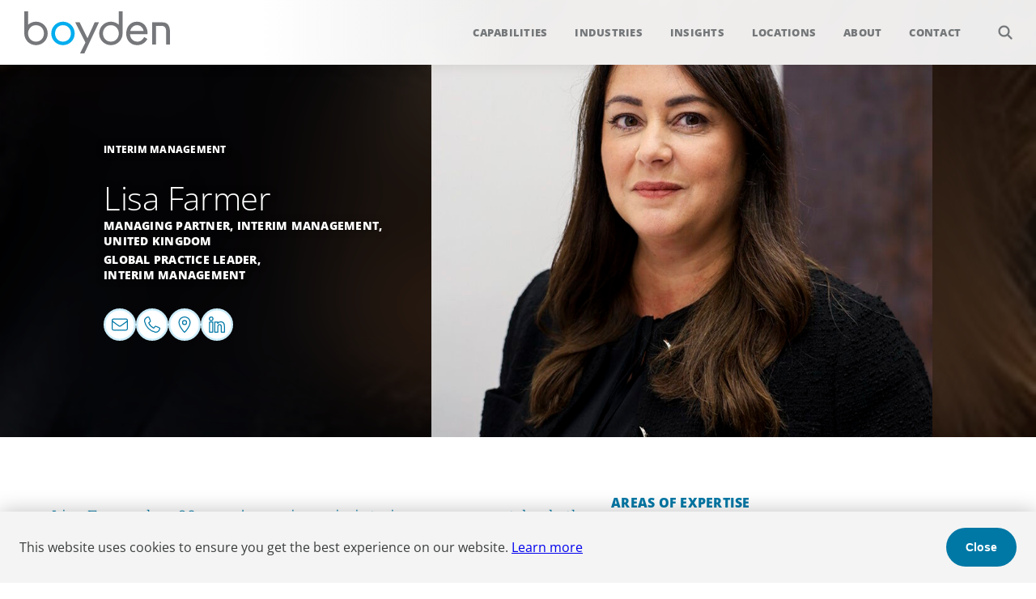

--- FILE ---
content_type: text/html; charset=UTF-8
request_url: https://www.boyden.com/lisa-farmer/
body_size: 14633
content:
<!DOCTYPE html>
<html lang="en">
<head>
    <meta charset="UTF-8" />
    <meta http-equiv="X-UA-Compatible" content="IE=edge" />
    <meta name="viewport" content="width=device-width, initial-scale=1, shrink-to-fit=no" />
    <title>Lisa Farmer - Interim Management Expert in UK &amp; Ireland  - Boyden</title>
    <meta name="description" content="Lisa Farmer (nee Hobbs) has 20+ years of experience in interim management, co-leading Boyden&rsquo;s Global Interim Management Practice and providing strategic interim solutions for organisations undergoing transformation." />
    <meta name="google" value="notranslate"/>
    <link rel="shortcut icon" href="../img/favicon.ico" />

    <meta property="og:title" content="Lisa Farmer - Interim Management Expert in UK &amp; Ireland  - Boyden" />
    <meta property="og:type" content="website" />
    <meta property="og:url" content="https://www.boyden.com/lisa-farmer/" />
    <meta property="og:description" content="Lisa Farmer (nee Hobbs) has 20+ years of experience in interim management, co-leading Boyden&rsquo;s Global Interim Management Practice and providing strategic interim solutions for organisations undergoing transformation." />
    <meta name="twitter:card" content="summary_large_image" />

    <link rel="stylesheet" href="../css/select2.min.css" />
    <link rel="stylesheet" href="../css/web.css" />
</head>
<body class="Partner">
    <header>
        <a class="logo" href="/">Boyden</a>
        <nav role="navigation" aria-label="Main navigation menu">
            <label aria-label="Open menu" aria-haspopup="menu" class="toggle" for="menu"><input id="menu" type="checkbox" /><hr/><hr/><hr/></label>
			<ul>
				<li><a href="/capabilities/">Capabilities</a>
					<div class="menu capabilities">
					    <div class="intro">
					        <div class="eyebrow">Capabilities</div>
					        <div class="heading">Explore our capabilities</div>
					        <p>Boyden&rsquo;s core capabilities are designed to help organizations build strong leadership, navigate complexity, and accelerate long-term performance.</p>
					
					        <a class="overview" href="/capabilities/">Discover how we can strengthen your team</a>
							<form class="search" data-section="53943776">
							    <label class="search-input" aria-label="Search"><input type="text" name="k" placeholder="Search capabilities..." /></label>
							    <input type="hidden" name="l" value="en" />
							    <input type="hidden" name="t" value="capability" />
							    <input type="hidden" name="f" value="card" />
							    <input type="hidden" name="capabilities" value="" />
							    <input type="hidden" name="industries" value="" />
							    <input type="hidden" name="locations" value="" />
							    <input type="hidden" name="include_global_insights" value="0" />
							    <input type="hidden" name="partners" value="" />
							    
							    
							    
							</form>
					    </div>
					    <div class="results cards" data-section="53943776" style="overflow: hidden;"></div>
					    <div class="items">
						<ul>
							<li>
								<a href="/executive-search/">Executive Search</a>
								<div class="one" style="background-image: url(/executive-search/tile.jpg)"></div>
							</li>
							<li>
								<a href="/interim-management/">Interim Management</a>
								<div class="one" style="background-image: url(/interim-management/tile.jpg)"></div>
							</li>
							<li>
								<a href="/leadership-consulting/">Leadership Consulting</a>
								<div class="many" style="background-image: url(/leadership-consulting/tile.jpg)">
								<ul>
									<li>
										<a href="/onboarding-and-integration/">Onboarding &amp; Integration</a>
										<div class="one" style="background-image: url(/onboarding-and-integration/tile.jpg)"></div>
									</li>
									<li>
										<a href="/assessment-and-profiling/">Assessment &amp; Profiling</a>
										<div class="one" style="background-image: url(/assessment-and-profiling/tile.jpg)"></div>
									</li>
									<li>
										<a href="/leadership-development/">Leadership Development</a>
										<div class="one" style="background-image: url(/leadership-development/tile.jpg)"></div>
									</li>
									<li>
										<a href="/executive-and-team-coaching/">Executive &amp; Team Coaching</a>
										<div class="one" style="background-image: url(/executive-and-team-coaching/tile.jpg)"></div>
									</li>
									<li>
										<a href="/succession-planning/">Succession Planning</a>
										<div class="one" style="background-image: url(/succession-planning/tile.jpg)"></div>
									</li>
									<li>
										<a href="/boyden-tools/">Boyden Tools</a>
										<div class="one" style="background-image: url(/boyden-tools/tile.jpg)"></div>
									</li>
								</ul>
								</div>
							</li>
							<li>
								<a href="/family-owned-privately-held-organizations/">Family-Owned/Privately Held Organizations</a>
								<div class="one" style="background-image: url(/family-owned-privately-held-organizations/tile.jpg)"></div>
							</li>
							<li>
								<a href="/global-multinational-organizations/">Global/Multinational Organizations</a>
								<div class="one" style="background-image: url(/global-multinational-organizations/tile.jpg)"></div>
							</li>
							<li>
								<a href="/ceo-and-board-services/">CEO &amp; Board Services</a>
								<div class="many" style="background-image: url(/ceo-and-board-services/tile.jpg)">
								<ul>
									<li>
										<a href="/board-consulting/">Board Consulting</a>
										<div class="one" style="background-image: url(/board-consulting/tile.jpg)"></div>
									</li>
									<li>
										<a href="/ceo-search/">CEO Search</a>
										<div class="one" style="background-image: url(/ceo-search/tile.jpg)"></div>
									</li>
									<li>
										<a href="/director-search/">Director Search</a>
										<div class="one" style="background-image: url(/director-search/tile.jpg)"></div>
									</li>
								</ul>
								</div>
							</li>
							<li>
								<a href="/private-equity-and-venture-capital/">Private Equity &amp; Venture Capital</a>
								<div class="one" style="background-image: url(/private-equity-and-venture-capital/tile.jpg)"></div>
							</li>
							<li>
								<a href="/financial-officers/">Financial Officers</a>
								<div class="one" style="background-image: url(/financial-officers/tile.jpg)"></div>
							</li>
							<li>
								<a href="/non-profit-organizations/">Non-Profit Organizations</a>
								<div class="one" style="background-image: url(/non-profit-organizations/tile.jpg)"></div>
							</li>
							<li>
								<a href="/human-resources/">Human Resources</a>
								<div class="one" style="background-image: url(/human-resources/tile.jpg)"></div>
							</li>
						</ul>
					    </div>
					</div>
				</li>
				<li><a href="/industries/">Industries</a>
					<div class="menu industries">
					    <div class="intro">
					        <div class="eyebrow">Industries</div>
					        <div class="heading">Explore the industries we serve</div>
					        <p>Boyden partners with organizations across global markets, bringing sector-specific insight and leadership expertise to help them adapt, grow, and outperform in a changing world.</p>
					
					        <a class="overview" href="/industries/">See how we support your industry</a>
							<form class="search" data-section="54071570">
							    <label class="search-input" aria-label="Search"><input type="text" name="k" placeholder="Search industries..." /></label>
							    <input type="hidden" name="l" value="en" />
							    <input type="hidden" name="t" value="industry" />
							    <input type="hidden" name="f" value="card" />
							    <input type="hidden" name="capabilities" value="" />
							    <input type="hidden" name="industries" value="" />
							    <input type="hidden" name="locations" value="" />
							    <input type="hidden" name="include_global_insights" value="0" />
							    <input type="hidden" name="partners" value="" />
							    
							    
							    
							</form>
					    </div>
					    <div class="results cards" data-section="54071570" style="overflow: hidden;"></div>
					    <div class="items">
							<ul>
								<li>
									<a href="/consumer-and-retail/">Consumer &amp; Retail</a>
									<div class="many" style="background-image: url(/consumer-and-retail/tile.jpg)">
									<ul>
										<li>
											<a href="/consumer-products/">Consumer Products</a>
											<div class="one" style="background-image: url(/consumer-products/tile.jpg)"></div>
										</li>
										<li>
											<a href="/travel-leisure-and-hospitality/">Travel, Leisure &amp; Hospitality</a>
											<div class="one" style="background-image: url(/travel-leisure-and-hospitality/tile.jpg)"></div>
										</li>
										<li>
											<a href="/retail-and-ecommerce/">Retail &amp; Ecommerce</a>
											<div class="one" style="background-image: url(/retail-and-ecommerce/tile.jpg)"></div>
										</li>
										<li>
											<a href="/luxury-and-apparel/">Luxury &amp; Apparel</a>
											<div class="one" style="background-image: url(/luxury-and-apparel/tile.jpg)"></div>
										</li>
										<li>
											<a href="/consumer-technology/">Consumer Technology</a>
											<div class="one" style="background-image: url(/consumer-technology/tile.jpg)"></div>
										</li>
									</ul>
									</div>
								</li>
								<li>
									<a href="/financial-services/">Financial Services</a>
									<div class="many" style="background-image: url(/financial-services/tile.jpg)">
									<ul>
										<li>
											<a href="/asset-management/">Asset Management</a>
											<div class="one" style="background-image: url(/asset-management/tile.jpg)"></div>
										</li>
										<li>
											<a href="/financial-and-sovereign-institutions/">Financial &amp; Sovereign Institutions</a>
											<div class="one" style="background-image: url(/financial-and-sovereign-institutions/tile.jpg)"></div>
										</li>
										<li>
											<a href="/fintech/">Fintech</a>
											<div class="one" style="background-image: url(/fintech-services/tile.jpg)"></div>
										</li>
										<li>
											<a href="/insurance/">Insurance</a>
											<div class="one" style="background-image: url(/insurance/tile.jpg)"></div>
										</li>
										<li>
											<a href="/investment-banking-and-markets/">Investment Banking &amp; Markets</a>
											<div class="one" style="background-image: url(/investment-banking-and-markets/tile.jpg)"></div>
										</li>
										<li>
											<a href="/real-estate/">Real Estate</a>
											<div class="one" style="background-image: url(/real-estate/tile.jpg)"></div>
										</li>
										<li>
											<a href="/retail-and-corporate-banking/">Retail &amp; Corporate Banking</a>
											<div class="one" style="background-image: url(/retail-and-corporate-banking/tile.jpg)"></div>
										</li>
										<li>
											<a href="/wealth-management-and-private-banking/">Wealth Management &amp; Private Banking</a>
											<div class="one" style="background-image: url(/wealth-management-and-private-banking/tile.jpg)"></div>
										</li>
									</ul>
									</div>
								</li>
								<li>
									<a href="/healthcare-and-life-sciences/">Healthcare &amp; Life Sciences</a>
									<div class="many" style="background-image: url(/healthcare-and-life-sciences/tile.jpg)">
									<ul>
										<li>
											<a href="/healthcare/">Healthcare</a>
											<div class="one" style="background-image: url(/healthcare/tile.jpg)"></div>
										</li>
										<li>
											<a href="/medtech/">Medtech</a>
											<div class="one" style="background-image: url(/medtech/tile.jpg)"></div>
										</li>
										<li>
											<a href="/pharma-and-biotech/">Pharma &amp; Biotech</a>
											<div class="one" style="background-image: url(/pharma-and-biotech/tile.jpg)"></div>
										</li>
									</ul>
									</div>
								</li>
								<li>
									<a href="/industrial/">Industrial</a>
									<div class="many">
									<ul>
										<li>
											<a href="/aerospace-and-defense/">Aerospace &amp; Defense</a>
											<div class="one" style="background-image: url(/aerospace-and-defense/tile.jpg)"></div>
										</li>
										<li>
											<a href="/automotive/">Automotive</a>
											<div class="one" style="background-image: url(/automotive/tile.jpg)"></div>
										</li>
										<li>
											<a href="/energy/">Energy</a>
											<div class="one" style="background-image: url(/energy/tile.jpg)"></div>
										</li>
										<li>
											<a href="/industrial-manufacturing/">Industrial Manufacturing</a>
											<div class="one" style="background-image: url(/industrial-manufacturing/tile.jpg)"></div>
										</li>
										<li>
											<a href="/infrastructure-epc-and-transportation/">Infrastructure, EPC &amp; Transportation</a>
											<div class="one" style="background-image: url(/infrastructure-epc-and-transportation/tile.jpg)"></div>
										</li>
										<li>
											<a href="/mining-and-primary-materials/">Mining &amp; Primary Materials</a>
											<div class="one" style="background-image: url(/mining-and-primary-materials/tile.jpg)"></div>
										</li>
										<li>
											<a href="/supply-chain-and-logistics/">Supply Chain &amp; Logistics</a>
											<div class="one" style="background-image: url(/supply-chain-and-logistics/tile.jpg)"></div>
										</li>
									</ul>
									</div>
								</li>
								<li>
									<a href="/professional-services/">Professional Services</a>
									<div class="one" style="background-image: url(/professional-services/tile.jpg)"></div>
								</li>
								<li>
									<a href="/social-impact/">Social Impact</a>
									<div class="many" style="background-image: url(/social-impact/tile.jpg)">
									<ul>
										<li>
											<a href="/education/">Education</a>
											<div class="one" style="background-image: url(/education/tile.jpg)"></div>
										</li>
										<li>
											<a href="/not-for-profit/">Not-for-Profit</a>
											<div class="one" style="background-image: url(/not-for-profit/tile.jpg)"></div>
										</li>
										<li>
											<a href="/public-sector/">Public Sector</a>
											<div class="one" style="background-image: url(/public-sector/tile.jpg)"></div>
										</li>
									</ul>
									</div>
								</li>
								<li>
									<a href="/technology/">Technology</a>
									<div class="many" style="background-image: url(/technology/tile.jpg)">
									<ul>
										<li>
											<a href="/ai-cloud-and-software/">AI, Cloud &amp; Software</a>
											<div class="one" style="background-image: url(/ai-cloud-and-software/tile.jpg)"></div>
										</li>
										<li>
											<a href="/digital-transformation-leadership/">Digital Transformation Leadership</a>
											<div class="one" style="background-image: url(/digital-transformation-leadership/tile.jpg)"></div>
										</li>
										<li>
											<a href="/fintech/">Fintech</a>
											<div class="one" style="background-image: url(/fintech/tile.jpg)"></div>
										</li>
										<li>
											<a href="/it-services-and-consulting/">IT Services &amp; Consulting</a>
											<div class="one" style="background-image: url(/it-services-and-consulting/tile.jpg)"></div>
										</li>
										<li>
											<a href="/media-gaming-and-consumer-electronics/">Media, Gaming &amp; Consumer Electronics</a>
											<div class="one" style="background-image: url(/media-gaming-and-consumer-electronics/tile.jpg)"></div>
										</li>
										<li>
											<a href="/semiconductor-infrastructure-and-embedded-hardware/">Semiconductor, Infrastructure &amp; Embedded Hardware</a>
											<div class="one" style="background-image: url(/semiconductor-infrastructure-and-embedded-hardware/tile.jpg)"></div>
										</li>
									</ul>
									</div>
								</li>
							</ul>
					    </div>
					</div>
				</li>
				<li><a href="/insights/">Insights</a>
					<div class="menu insights">
					    <div class="intro">
					        <div class="eyebrow">Insights</div>
					        <div class="heading">Perspectives that shape better leadership</div>
					        <p>Our insights highlight emerging trends, market shifts, and leadership challenges&mdash;providing clarity and direction for organizations navigating complexity and preparing for what&rsquo;s next.</p>
					
					        <a class="overview" href="/insights/">Access our latest insights</a>
							<form class="search" data-section="54331895">
							    <label class="search-input" aria-label="Search"><input type="text" name="k" placeholder="Search insights..." /></label>
							    <input type="hidden" name="l" value="en" />
							    <input type="hidden" name="t" value="insight" />
							    <input type="hidden" name="f" value="card" />
							    <input type="hidden" name="capabilities" value="" />
							    <input type="hidden" name="industries" value="" />
							    <input type="hidden" name="locations" value="" />
							    <input type="hidden" name="include_global_insights" value="0" />
							    <input type="hidden" name="partners" value="" />
							    
							    
							    
							    <label class="filter-select"><select multiple name="capability" data-placeholder="Filter by capabilities...">
							        <option class="placeholder" value="" disabled>Filter by capabilities...</option>
							        <option value="53225581">Executive Search</option>
							        <option value="53226063">Interim Management</option>
							        <option value="53226189">Leadership Consulting</option>
							        <option value="53249858" class="depth2">Onboarding & Integration</option>
							        <option value="53249947" class="depth2">Assessment & Profiling</option>
							        <option value="53249989" class="depth2">Leadership Development</option>
							        <option value="53250014" class="depth2">Executive & Team Coaching</option>
							        <option value="53250031" class="depth2">Succession Planning</option>
							        <option value="56293617" class="depth2">Boyden Tools</option>
							        <option value="53250054">Family-Owned/Privately Held Organizations</option>
							        <option value="53250055">Global/Multinational Organizations</option>
							        <option value="53250056">CEO & Board Services</option>
							        <option value="53250069" class="depth2">Board Consulting</option>
							        <option value="53250087" class="depth2">CEO Search</option>
							        <option value="53250088" class="depth2">Director Search</option>
							        <option value="53250089">Private Equity & Venture Capital</option>
							        <option value="53250160">Financial Officers</option>
							        <option value="53250173">Non-Profit Organizations</option>
							        <option value="53250167">Human Resources</option>
							    </select></label>
							    <label class="filter-select"><select multiple name="industry" data-placeholder="Filter by industries...">
							        <option class="placeholder" value="" disabled>Filter by industries...</option>
							        <option value="53248811">Consumer & Retail</option>
							        <option value="53265427" class="depth2">Consumer Products</option>
							        <option value="53265432" class="depth2">Travel, Leisure & Hospitality</option>
							        <option value="53265463" class="depth2">Retail & Ecommerce</option>
							        <option value="53265476" class="depth2">Luxury & Apparel</option>
							        <option value="53265497" class="depth2">Consumer Technology</option>
							        <option value="53265502">Financial Services</option>
							        <option value="53265509" class="depth2">Asset Management</option>
							        <option value="53265513" class="depth2">Financial & Sovereign Institutions</option>
							        <option value="53266161" class="depth2">Fintech</option>
							        <option value="53265531" class="depth2">Insurance</option>
							        <option value="53265534" class="depth2">Investment Banking & Markets</option>
							        <option value="53265543" class="depth2">Real Estate</option>
							        <option value="53265549" class="depth2">Retail & Corporate Banking</option>
							        <option value="53265573" class="depth2">Wealth Management & Private Banking</option>
							        <option value="53265581">Healthcare & Life Sciences</option>
							        <option value="53265682" class="depth2">Healthcare</option>
							        <option value="53265733" class="depth2">Medtech</option>
							        <option value="53265742" class="depth2">Pharma & Biotech</option>
							        <option value="53265773">Industrial</option>
							        <option value="53265794" class="depth2">Aerospace & Defense</option>
							        <option value="53265943" class="depth2">Automotive</option>
							        <option value="53265953" class="depth2">Energy</option>
							        <option value="53265966" class="depth2">Industrial Manufacturing</option>
							        <option value="53265980" class="depth2">Infrastructure, EPC & Transportation</option>
							        <option value="53265987" class="depth2">Mining & Primary Materials</option>
							        <option value="53265990" class="depth2">Supply Chain & Logistics</option>
							        <option value="55731590">Professional Services</option>
							        <option value="53266074">Social Impact</option>
							        <option value="53266097" class="depth2">Education</option>
							        <option value="53266111" class="depth2">Not-for-Profit</option>
							        <option value="53266116" class="depth2">Public Sector</option>
							        <option value="53266125">Technology</option>
							        <option value="53266139" class="depth2">AI, Cloud & Software</option>
							        <option value="53266151" class="depth2">Digital Transformation Leadership</option>
							        <option value="53265525" class="depth2">Fintech</option>
							        <option value="53266193" class="depth2">IT Services & Consulting</option>
							        <option value="53266237" class="depth2">Media, Gaming & Consumer Electronics</option>
							        <option value="53266257" class="depth2">Semiconductor, Infrastructure & Embedded Hardware</option>
							    </select></label>
							    <label class="filter-select"><select multiple name="location" data-placeholder="Filter by locations...">
							        <option class="placeholder" value="" disabled>Filter by locations...</option>
							        <option value="54083642">Americas</option>
							        <option value="54083664" class="depth2">Brazil</option>
							        <option value="54083670" class="depth2">Canada</option>
							        <option value="54083713" class="depth3">Calgary</option>
							        <option value="54083714" class="depth3">Montréal</option>
							        <option value="54083715" class="depth3">Ottawa</option>
							        <option value="54083716" class="depth3">Saskatoon</option>
							        <option value="54083717" class="depth3">Toronto</option>
							        <option value="54083718" class="depth3">Vancouver</option>
							        <option value="54083665" class="depth2">Mexico</option>
							        <option value="54083666" class="depth2">Perú</option>
							        <option value="54083671" class="depth2">United States</option>
							        <option value="54083719" class="depth3">Atlanta</option>
							        <option value="54083720" class="depth3">Boston</option>
							        <option value="54083721" class="depth3">California</option>
							        <option value="54083722" class="depth3">Chicago</option>
							        <option value="54083724" class="depth3">Denver</option>
							        <option value="54083723" class="depth3">Dallas</option>
							        <option value="54083725" class="depth3">Houston</option>
							        <option value="54083726" class="depth3">Miami</option>
							        <option value="54083730" class="depth3">New York</option>
							        <option value="54083731" class="depth3">Orlando</option>
							        <option value="54083732" class="depth3">Pittsburgh</option>
							        <option value="54083733" class="depth3">Princeton</option>
							        <option value="54083734" class="depth3">Seattle</option>
							        <option value="54083735" class="depth3">Summit</option>
							        <option value="54083736" class="depth3">Washington D.C.</option>
							        <option value="54083641">Europe</option>
							        <option value="54083680" class="depth2">Armenia</option>
							        <option value="54083681" class="depth2">Austria</option>
							        <option value="54083682" class="depth2">Azerbaijan</option>
							        <option value="54083683" class="depth2">Bulgaria</option>
							        <option value="54083684" class="depth2">Czech Republic</option>
							        <option value="54083696" class="depth2">Denmark</option>
							        <option value="54083737" class="depth3">Aarhus</option>
							        <option value="54083738" class="depth3">Copenhagen</option>
							        <option value="54083697" class="depth2">Finland</option>
							        <option value="54083701" class="depth2">France</option>
							        <option value="54083702" class="depth2">Germany</option>
							        <option value="54083740" class="depth3">Düsseldorf Holzstrasse</option>
							        <option value="54083739" class="depth3">Düsseldorf Cecilienallee</option>
							        <option value="54083741" class="depth3">Frankfurt</option>
							        <option value="54083742" class="depth3">Munich</option>
							        <option value="54083704" class="depth2">Greece, Cyprus & Malta</option>
							        <option value="54083744" class="depth3">Greece</option>
							        <option value="54083743" class="depth3">Cyprus</option>
							        <option value="54083745" class="depth3">Malta</option>
							        <option value="54083685" class="depth2">Hungary</option>
							        <option value="54083705" class="depth2">Ireland</option>
							        <option value="54083706" class="depth2">Italy</option>
							        <option value="54083686" class="depth2">Kazakhstan</option>
							        <option value="54083708" class="depth2">Netherlands</option>
							        <option value="54083698" class="depth2">Norway</option>
							        <option value="54083687" class="depth2">Poland</option>
							        <option value="54083709" class="depth2">Portugal</option>
							        <option value="54083746" class="depth3">Lisbon</option>
							        <option value="54083747" class="depth3">Porto</option>
							        <option value="54083688" class="depth2">Romania</option>
							        <option value="54083689" class="depth2">Serbia</option>
							        <option value="54083690" class="depth2">Slovakia</option>
							        <option value="54083691" class="depth2">Slovenia</option>
							        <option value="54083710" class="depth2">Spain</option>
							        <option value="54083748" class="depth3">Barcelona</option>
							        <option value="54083749" class="depth3">Madrid</option>
							        <option value="54083750" class="depth3">Valencia</option>
							        <option value="54083700" class="depth2">Sweden</option>
							        <option value="54083711" class="depth2">Switzerland</option>
							        <option value="54083692" class="depth2">Türkiye</option>
							        <option value="54083695" class="depth2">Ukraine</option>
							        <option value="54083712" class="depth2">United Kingdom</option>
							        <option value="54083751" class="depth3">Aberdeen</option>
							        <option value="54083752" class="depth3">London</option>
							        <option value="54083640">Asia / Pacific</option>
							        <option value="54083649" class="depth2">Australia</option>
							        <option value="54083651" class="depth2">China</option>
							        <option value="54083672" class="depth3">Hong Kong</option>
							        <option value="54083673" class="depth3">Shanghai</option>
							        <option value="54083652" class="depth2">India</option>
							        <option value="54083677" class="depth3">Mumbai</option>
							        <option value="54083679" class="depth3">Pune</option>
							        <option value="54083653" class="depth2">Japan</option>
							        <option value="54083655" class="depth2">Singapore</option>
							        <option value="54083657" class="depth2">South Korea</option>
							        <option value="54083658" class="depth2">Taiwan</option>
							        <option value="54083660" class="depth2">Thailand</option>
							        <option value="54083643">Africa / Middle East</option>
							        <option value="54083645" class="depth2">East Africa</option>
							        <option value="54083667" class="depth2">Egypt</option>
							        <option value="54083668" class="depth2">Saudi Arabia</option>
							        <option value="54083646" class="depth2">South Africa</option>
							        <option value="54083669" class="depth2">UAE</option>
							    </select></label>
							    <ul class="filters"></ul>
							</form>
					    </div>
					    <div class="results cards" data-section="54331895" style="overflow: hidden;"></div>
					    <div class="items">
					        <div class="results cards">
					            <div class="column">
					                <div class="category news">
					                    <div class="heading">
					                        <div class="title"><a href="/news/">News</a></div>
					                        <a class="arrow" href="/news/">View All</a>
					                    </div>
					                    <div class="items arrows">
					                        <a class="media-file event" href="/event/boyden-joins-as-sponsor-of-case-nais-independent-schools-57248482/">
					                            <div class="title">Boyden Joins as Sponsor of CASE-NAIS Independent Schools Conference 2026</div>
					                            <div class="type">Event</div>
					                        </a>
					                        <a class="media-file news-releases" href="/media/io-welcomes-new-chief-capital-officer-57228834/">
					                            <div class="title">IO Welcomes New Chief Capital Officer</div>
					                            <div class="type">News Releases</div>
					                        </a>
					                        <a class="media-file news-releases" href="/media/childrens-aid-foundation-of-canada-appoints-next-president-and-56991892/">
					                            <div class="title">Children’s Aid Foundation of Canada Appoints Next President & CEO</div>
					                            <div class="type">News Releases</div>
					                        </a>
					                    </div>
					                </div>
					                <div class="category case-studies">
					                    <div class="heading">
					                        <div class="title"><a href="/case-studies/">Case Studies</a></div>
					                        <a class="arrow" href="/case-studies/">View All</a>
					                    </div>
					                    <div class="items image blue">     
					                        <a class="media-file case-study" href="/media/strategic-board-renewal-for-a-high-growth-cybersecurity-leader-56595407/">
					                            <img loading="lazy" src="/strategic-board-renewal-for-a-high-growth-cybersecurity-leader/banner.jpg" alt="" />
					                            <div class="type">Technology</div>
					                            <div class="title">Strategic Board Renewal for a High-Growth Cybersecurity Leader</div>
					                        </a>
					                        <a class="media-file case-study" href="/media/bridging-cultures-building-leaders-creating-a-us-team-for-a-55774332/">
					                            <img loading="lazy" src="/bridging-cultures-building-leaders-creating-a-us-team-for-a/banner.jpg" alt="" />
					                            <div class="type">Technology</div>
					                            <div class="title">Bridging Cultures, Building Leaders: Creating a U.S. Team for a Global Manufacturing Pioneer</div>
					                        </a>
					                    </div>
					                </div>
					            </div>
					            <div class="column">
					                <div class="category thought-leadership">
					                    <div class="heading">
					                        <div class="title"><a href="/thought-leadership/">Thought Leadership</a></div>
					                        <a class="arrow" href="/thought-leadership/">View All</a>
					                    </div>
					                    <div class="items image blue">
					                        <a class="media-file articles-and-papers" href="/media/the-latest-boyden-brief-from-volatility-to-value-why-measuring-56464559/">
					                            <img loading="lazy" src="/the-latest-boyden-brief-from-volatility-to-value-why-measuring/banner.jpg" alt="" />
					                            <div class="type">Articles & Papers</div>
					                            <div class="title">The latest Boyden Brief - From Volatility to Value: Why Measuring Your ROI as an Interim Matters More Than Ever</div>
					                        </a>
					                        <a class="media-file articles-and-papers" href="/media/private-equitys-role-in-powering-the-energy-transition-55131782/">
					                            <img loading="lazy" src="/private-equitys-role-in-powering-the-energy-transition/tile.png" alt="" />
					                            <div class="type">Articles & Papers</div>
					                            <div class="title">Private Equity's Role in Powering the Energy Transition</div>
					                        </a>
					                        <a class="media-file articles-and-papers" href="/media/navigating-uncertainty-global-instability-reshapes-the-private-54807951/">
					                            <img loading="lazy" src="/navigating-uncertainty-global-instability-reshapes-the-private/banner.jpg" alt="" />
					                            <div class="type">Articles & Papers</div>
					                            <div class="title">Navigating Uncertainty: Global Instability Reshapes the Private Equity Playbook</div>
					                        </a>
					                    </div>
					                </div>
					            </div>
					        </div>
					    </div>
					</div>
				</li>
				<li><a href="/locations/">Locations</a>
					<div class="menu locations">
					    <div class="intro">
					        <div class="eyebrow">Locations</div>
					        <div class="heading">A global network at your side</div>
					        <p>With a global footprint and deep local expertise, Boyden&rsquo;s partners work closely with clients wherever they operate, delivering leadership solutions grounded in regional understanding.</p>
					
					        <a class="overview" href="/locations/">Find a Boyden office near you</a>
							<form class="search" data-section="54071642">
							    <label class="search-input" aria-label="Search"><input type="text" name="k" placeholder="Search locations..." /></label>
							    <input type="hidden" name="l" value="en" />
							    <input type="hidden" name="t" value="location" />
							    <input type="hidden" name="f" value="card" />
							    <input type="hidden" name="capabilities" value="" />
							    <input type="hidden" name="industries" value="" />
							    <input type="hidden" name="locations" value="" />
							    <input type="hidden" name="include_global_insights" value="0" />
							    <input type="hidden" name="partners" value="" />
							    
							    
							    
							</form>
					    </div>
					    <div class="results cards" data-section="54071642" style="overflow: hidden;"></div>
					    <div class="items">
							<ul>
								<li>
									<a href="/americas/">Americas</a>
									<div class="many">
									<ul>
										<li>
											<a href="/brazil/">Brazil</a>
										</li>
										<li>
											<a href="/canada/">Canada</a>
											<div class="many">
											<ul>
												<li>
													<a href="/calgary/">Calgary</a>
												</li>
												<li>
													<a href="/montreal/">Montréal</a>
												</li>
												<li>
													<a href="/ottawa/">Ottawa</a>
												</li>
												<li>
													<a href="/saskatoon/">Saskatoon</a>
												</li>
												<li>
													<a href="/toronto/">Toronto</a>
												</li>
												<li>
													<a href="/vancouver/">Vancouver</a>
												</li>
											</ul>
											</div>
										</li>
										<li>
											<a href="/mexico/">Mexico</a>
										</li>
										<li>
											<a href="/peru/">Perú</a>
										</li>
										<li>
											<a href="/united-states/">United States</a>
											<div class="many">
											<ul>
												<li>
													<a href="/atlanta/">Atlanta</a>
												</li>
												<li>
													<a href="/boston/">Boston</a>
												</li>
												<li>
													<a href="/california/">California</a>
												</li>
												<li>
													<a href="/chicago/">Chicago</a>
												</li>
												<li>
													<a href="/denver/">Denver</a>
												</li>
												<li>
													<a href="/dallas/">Dallas</a>
												</li>
												<li>
													<a href="/houston/">Houston</a>
												</li>
												<li>
													<a href="/miami/">Miami</a>
												</li>
												<li>
													<a href="/new-york/">New York</a>
												</li>
												<li>
													<a href="/orlando/">Orlando</a>
												</li>
												<li>
													<a href="/pittsburgh/">Pittsburgh</a>
												</li>
												<li>
													<a href="/princeton/">Princeton</a>
												</li>
												<li>
													<a href="/seattle/">Seattle</a>
												</li>
												<li>
													<a href="/summit/">Summit</a>
												</li>
												<li>
													<a href="/washington-dc/">Washington D.C.</a>
												</li>
											</ul>
											</div>
										</li>
									</ul>
									</div>
								</li>
								<li>
									<a href="/europe/">Europe</a>
									<div class="many">
									<ul>
										<li>
											<a href="/armenia/">Armenia</a>
										</li>
										<li>
											<a href="/austria/">Austria</a>
										</li>
										<li>
											<a href="/azerbaijan/">Azerbaijan</a>
										</li>
										<li>
											<a href="/bulgaria/">Bulgaria</a>
										</li>
										<li>
											<a href="/czech-republic/">Czech Republic</a>
										</li>
										<li>
											<a href="/denmark/">Denmark</a>
											<div class="many">
											<ul>
												<li>
													<a href="/aarhus/">Aarhus</a>
												</li>
												<li>
													<a href="/copenhagen/">Copenhagen</a>
												</li>
											</ul>
											</div>
										</li>
										<li>
											<a href="/finland/">Finland</a>
										</li>
										<li>
											<a href="/france/">France</a>
										</li>
										<li>
											<a href="/germany/">Germany</a>
											<div class="many">
											<ul>
												<li>
													<a href="/duesseldorf-holzstrasse/">Düsseldorf Holzstrasse</a>
												</li>
												<li>
													<a href="/dusseldorf/">Düsseldorf Cecilienallee</a>
												</li>
												<li>
													<a href="/frankfurt/">Frankfurt</a>
												</li>
												<li>
													<a href="/munich/">Munich</a>
												</li>
											</ul>
											</div>
										</li>
										<li>
											<a href="/greece-cyprus-and-malta/">Greece, Cyprus &amp; Malta</a>
											<div class="many">
											<ul>
												<li>
													<a href="/greece/">Greece</a>
												</li>
												<li>
													<a href="/cyprus/">Cyprus</a>
												</li>
												<li>
													<a href="/malta/">Malta</a>
												</li>
											</ul>
											</div>
										</li>
										<li>
											<a href="/hungary/">Hungary</a>
										</li>
										<li>
											<a href="/ireland/">Ireland</a>
										</li>
										<li>
											<a href="/italy/">Italy</a>
										</li>
										<li>
											<a href="/kazakhstan/">Kazakhstan</a>
										</li>
										<li>
											<a href="/netherlands/">Netherlands</a>
										</li>
										<li>
											<a href="/norway/">Norway</a>
										</li>
										<li>
											<a href="/poland/">Poland</a>
										</li>
										<li>
											<a href="/portugal/">Portugal</a>
											<div class="many">
											<ul>
												<li>
													<a href="/lisbon/">Lisbon</a>
												</li>
												<li>
													<a href="/porto/">Porto</a>
												</li>
											</ul>
											</div>
										</li>
										<li>
											<a href="/romania/">Romania</a>
										</li>
										<li>
											<a href="/serbia/">Serbia</a>
										</li>
										<li>
											<a href="/slovakia/">Slovakia</a>
										</li>
										<li>
											<a href="/slovenia/">Slovenia</a>
										</li>
										<li>
											<a href="/spain/">Spain</a>
											<div class="many">
											<ul>
												<li>
													<a href="/barcelona/">Barcelona</a>
												</li>
												<li>
													<a href="/madrid/">Madrid</a>
												</li>
												<li>
													<a href="/valencia/">Valencia</a>
												</li>
											</ul>
											</div>
										</li>
										<li>
											<a href="/sweden/">Sweden</a>
										</li>
										<li>
											<a href="/switzerland/">Switzerland</a>
										</li>
										<li>
											<a href="/tuerkiye/">Türkiye</a>
										</li>
										<li>
											<a href="/ukraine/">Ukraine</a>
										</li>
										<li>
											<a href="/united-kingdom/">United Kingdom</a>
											<div class="many">
											<ul>
												<li>
													<a href="/aberdeen/">Aberdeen</a>
												</li>
												<li>
													<a href="/london/">London</a>
												</li>
											</ul>
											</div>
										</li>
									</ul>
									</div>
								</li>
								<li>
									<a href="/asia-pacific/">Asia / Pacific</a>
									<div class="many">
									<ul>
										<li>
											<a href="/australia/">Australia</a>
										</li>
										<li>
											<a href="/china/">China</a>
											<div class="many">
											<ul>
												<li>
													<a href="/hong-kong/">Hong Kong</a>
												</li>
												<li>
													<a href="/shanghai/">Shanghai</a>
												</li>
											</ul>
											</div>
										</li>
										<li>
											<a href="/india/">India</a>
											<div class="many">
											<ul>
												<li>
													<a href="/mumbai/">Mumbai</a>
												</li>
												<li>
													<a href="/pune/">Pune</a>
												</li>
											</ul>
											</div>
										</li>
										<li>
											<a href="/japan/">Japan</a>
										</li>
										<li>
											<a href="/singapore/">Singapore</a>
										</li>
										<li>
											<a href="/south-korea/">South Korea</a>
										</li>
										<li>
											<a href="/taiwan/">Taiwan</a>
										</li>
										<li>
											<a href="/thailand/">Thailand</a>
										</li>
									</ul>
									</div>
								</li>
								<li>
									<a href="/africa-middle-east/">Africa / Middle East</a>
									<div class="many">
									<ul>
										<li>
											<a href="/east-africa/">East Africa</a>
										</li>
										<li>
											<a href="/egypt/">Egypt</a>
										</li>
										<li>
											<a href="/saudi-arabia/">Saudi Arabia</a>
										</li>
										<li>
											<a href="/south-africa/">South Africa</a>
										</li>
										<li>
											<a href="/uae/">UAE</a>
										</li>
									</ul>
									</div>
								</li>
							</ul>
					    </div>
					</div>
				</li>
				<li><a href="/who-is-boyden/">About</a>
					<div class="menu about">
					    <div class="intro">
					        <div class="eyebrow">About</div>
					        <div class="heading">Learn more about Boyden</div>
					        <p>Driven by collaboration, global perspective, and a deep commitment to clients, Boyden brings together expert advisors who help organizations build stronger leaders and more resilient futures.</p>
					
					        <a class="overview" href="/about/">Discover the Boyden difference</a>
					    </div>
					    <div class="items">
								<ul>
									<li><a href="/who-is-boyden/">Who is Boyden?</a><div class="one" style="background-image: url(/who-is-boyden/tile.jpg)"></div></li>
									<li><a href="/leadership/">Leadership</a><div class="one" style="background-image: url(/leadership/tile.jpg)"></div></li>
									<li><a href="/careers/">Careers</a><div class="one" style="background-image: url(/careers/tile.jpg)"></div></li>
								</ul>
					    </div>
					</div>
				</li>
				<li><a href="/contact/">Contact</a>
					<div class="menu contacts">
					    <div class="intro" tabindex="-1">
					        <div class="eyebrow">Contact</div>
					        <div class="heading">Start the conversation</div>
					        <p>Whether you&rsquo;re seeking exceptional leadership, exploring career opportunities, or looking for guidance, Boyden&rsquo;s global team is here to help you take the next step with confidence.</p>
					
					        <a class="overview" href="/contact/">Connect with us today</a>
							<form class="search" data-section="54289471">
							    <label class="search-input" aria-label="Search"><input type="text" name="k" placeholder="Search contacts..." /></label>
							    <input type="hidden" name="l" value="en" />
							    <input type="hidden" name="t" value="contact" />
							    <input type="hidden" name="f" value="card" />
							    <input type="hidden" name="capabilities" value="" />
							    <input type="hidden" name="industries" value="" />
							    <input type="hidden" name="locations" value="" />
							    <input type="hidden" name="include_global_insights" value="0" />
							    <input type="hidden" name="partners" value="" />
							    
							    
							    
							    <label class="filter-select"><select multiple name="capability" data-placeholder="Filter by capabilities...">
							        <option class="placeholder" value="" disabled>Filter by capabilities...</option>
							        <option value="53225581">Executive Search</option>
							        <option value="53226063">Interim Management</option>
							        <option value="53226189">Leadership Consulting</option>
							        <option value="53249858" class="depth2">Onboarding & Integration</option>
							        <option value="53249947" class="depth2">Assessment & Profiling</option>
							        <option value="53249989" class="depth2">Leadership Development</option>
							        <option value="53250014" class="depth2">Executive & Team Coaching</option>
							        <option value="53250031" class="depth2">Succession Planning</option>
							        <option value="56293617" class="depth2">Boyden Tools</option>
							        <option value="53250054">Family-Owned/Privately Held Organizations</option>
							        <option value="53250055">Global/Multinational Organizations</option>
							        <option value="53250056">CEO & Board Services</option>
							        <option value="53250069" class="depth2">Board Consulting</option>
							        <option value="53250087" class="depth2">CEO Search</option>
							        <option value="53250088" class="depth2">Director Search</option>
							        <option value="53250089">Private Equity & Venture Capital</option>
							        <option value="53250160">Financial Officers</option>
							        <option value="53250173">Non-Profit Organizations</option>
							        <option value="53250167">Human Resources</option>
							    </select></label>
							    <label class="filter-select"><select multiple name="industry" data-placeholder="Filter by industries...">
							        <option class="placeholder" value="" disabled>Filter by industries...</option>
							        <option value="53248811">Consumer & Retail</option>
							        <option value="53265427" class="depth2">Consumer Products</option>
							        <option value="53265432" class="depth2">Travel, Leisure & Hospitality</option>
							        <option value="53265463" class="depth2">Retail & Ecommerce</option>
							        <option value="53265476" class="depth2">Luxury & Apparel</option>
							        <option value="53265497" class="depth2">Consumer Technology</option>
							        <option value="53265502">Financial Services</option>
							        <option value="53265509" class="depth2">Asset Management</option>
							        <option value="53265513" class="depth2">Financial & Sovereign Institutions</option>
							        <option value="53266161" class="depth2">Fintech</option>
							        <option value="53265531" class="depth2">Insurance</option>
							        <option value="53265534" class="depth2">Investment Banking & Markets</option>
							        <option value="53265543" class="depth2">Real Estate</option>
							        <option value="53265549" class="depth2">Retail & Corporate Banking</option>
							        <option value="53265573" class="depth2">Wealth Management & Private Banking</option>
							        <option value="53265581">Healthcare & Life Sciences</option>
							        <option value="53265682" class="depth2">Healthcare</option>
							        <option value="53265733" class="depth2">Medtech</option>
							        <option value="53265742" class="depth2">Pharma & Biotech</option>
							        <option value="53265773">Industrial</option>
							        <option value="53265794" class="depth2">Aerospace & Defense</option>
							        <option value="53265943" class="depth2">Automotive</option>
							        <option value="53265953" class="depth2">Energy</option>
							        <option value="53265966" class="depth2">Industrial Manufacturing</option>
							        <option value="53265980" class="depth2">Infrastructure, EPC & Transportation</option>
							        <option value="53265987" class="depth2">Mining & Primary Materials</option>
							        <option value="53265990" class="depth2">Supply Chain & Logistics</option>
							        <option value="55731590">Professional Services</option>
							        <option value="53266074">Social Impact</option>
							        <option value="53266097" class="depth2">Education</option>
							        <option value="53266111" class="depth2">Not-for-Profit</option>
							        <option value="53266116" class="depth2">Public Sector</option>
							        <option value="53266125">Technology</option>
							        <option value="53266139" class="depth2">AI, Cloud & Software</option>
							        <option value="53266151" class="depth2">Digital Transformation Leadership</option>
							        <option value="53265525" class="depth2">Fintech</option>
							        <option value="53266193" class="depth2">IT Services & Consulting</option>
							        <option value="53266237" class="depth2">Media, Gaming & Consumer Electronics</option>
							        <option value="53266257" class="depth2">Semiconductor, Infrastructure & Embedded Hardware</option>
							    </select></label>
							    <label class="filter-select"><select multiple name="location" data-placeholder="Filter by locations...">
							        <option class="placeholder" value="" disabled>Filter by locations...</option>
							        <option value="54083642">Americas</option>
							        <option value="54083664" class="depth2">Brazil</option>
							        <option value="54083670" class="depth2">Canada</option>
							        <option value="54083713" class="depth3">Calgary</option>
							        <option value="54083714" class="depth3">Montréal</option>
							        <option value="54083715" class="depth3">Ottawa</option>
							        <option value="54083716" class="depth3">Saskatoon</option>
							        <option value="54083717" class="depth3">Toronto</option>
							        <option value="54083718" class="depth3">Vancouver</option>
							        <option value="54083665" class="depth2">Mexico</option>
							        <option value="54083666" class="depth2">Perú</option>
							        <option value="54083671" class="depth2">United States</option>
							        <option value="54083719" class="depth3">Atlanta</option>
							        <option value="54083720" class="depth3">Boston</option>
							        <option value="54083721" class="depth3">California</option>
							        <option value="54083722" class="depth3">Chicago</option>
							        <option value="54083724" class="depth3">Denver</option>
							        <option value="54083723" class="depth3">Dallas</option>
							        <option value="54083725" class="depth3">Houston</option>
							        <option value="54083726" class="depth3">Miami</option>
							        <option value="54083730" class="depth3">New York</option>
							        <option value="54083731" class="depth3">Orlando</option>
							        <option value="54083732" class="depth3">Pittsburgh</option>
							        <option value="54083733" class="depth3">Princeton</option>
							        <option value="54083734" class="depth3">Seattle</option>
							        <option value="54083735" class="depth3">Summit</option>
							        <option value="54083736" class="depth3">Washington D.C.</option>
							        <option value="54083641">Europe</option>
							        <option value="54083680" class="depth2">Armenia</option>
							        <option value="54083681" class="depth2">Austria</option>
							        <option value="54083682" class="depth2">Azerbaijan</option>
							        <option value="54083683" class="depth2">Bulgaria</option>
							        <option value="54083684" class="depth2">Czech Republic</option>
							        <option value="54083696" class="depth2">Denmark</option>
							        <option value="54083737" class="depth3">Aarhus</option>
							        <option value="54083738" class="depth3">Copenhagen</option>
							        <option value="54083697" class="depth2">Finland</option>
							        <option value="54083701" class="depth2">France</option>
							        <option value="54083702" class="depth2">Germany</option>
							        <option value="54083740" class="depth3">Düsseldorf Holzstrasse</option>
							        <option value="54083739" class="depth3">Düsseldorf Cecilienallee</option>
							        <option value="54083741" class="depth3">Frankfurt</option>
							        <option value="54083742" class="depth3">Munich</option>
							        <option value="54083704" class="depth2">Greece, Cyprus & Malta</option>
							        <option value="54083744" class="depth3">Greece</option>
							        <option value="54083743" class="depth3">Cyprus</option>
							        <option value="54083745" class="depth3">Malta</option>
							        <option value="54083685" class="depth2">Hungary</option>
							        <option value="54083705" class="depth2">Ireland</option>
							        <option value="54083706" class="depth2">Italy</option>
							        <option value="54083686" class="depth2">Kazakhstan</option>
							        <option value="54083708" class="depth2">Netherlands</option>
							        <option value="54083698" class="depth2">Norway</option>
							        <option value="54083687" class="depth2">Poland</option>
							        <option value="54083709" class="depth2">Portugal</option>
							        <option value="54083746" class="depth3">Lisbon</option>
							        <option value="54083747" class="depth3">Porto</option>
							        <option value="54083688" class="depth2">Romania</option>
							        <option value="54083689" class="depth2">Serbia</option>
							        <option value="54083690" class="depth2">Slovakia</option>
							        <option value="54083691" class="depth2">Slovenia</option>
							        <option value="54083710" class="depth2">Spain</option>
							        <option value="54083748" class="depth3">Barcelona</option>
							        <option value="54083749" class="depth3">Madrid</option>
							        <option value="54083750" class="depth3">Valencia</option>
							        <option value="54083700" class="depth2">Sweden</option>
							        <option value="54083711" class="depth2">Switzerland</option>
							        <option value="54083692" class="depth2">Türkiye</option>
							        <option value="54083695" class="depth2">Ukraine</option>
							        <option value="54083712" class="depth2">United Kingdom</option>
							        <option value="54083751" class="depth3">Aberdeen</option>
							        <option value="54083752" class="depth3">London</option>
							        <option value="54083640">Asia / Pacific</option>
							        <option value="54083649" class="depth2">Australia</option>
							        <option value="54083651" class="depth2">China</option>
							        <option value="54083672" class="depth3">Hong Kong</option>
							        <option value="54083673" class="depth3">Shanghai</option>
							        <option value="54083652" class="depth2">India</option>
							        <option value="54083677" class="depth3">Mumbai</option>
							        <option value="54083679" class="depth3">Pune</option>
							        <option value="54083653" class="depth2">Japan</option>
							        <option value="54083655" class="depth2">Singapore</option>
							        <option value="54083657" class="depth2">South Korea</option>
							        <option value="54083658" class="depth2">Taiwan</option>
							        <option value="54083660" class="depth2">Thailand</option>
							        <option value="54083643">Africa / Middle East</option>
							        <option value="54083645" class="depth2">East Africa</option>
							        <option value="54083667" class="depth2">Egypt</option>
							        <option value="54083668" class="depth2">Saudi Arabia</option>
							        <option value="54083646" class="depth2">South Africa</option>
							        <option value="54083669" class="depth2">UAE</option>
							    </select></label>
							    <ul class="filters"></ul>
							</form>
					    </div>
					    <div class="results cards" data-section="54289471" style="overflow: hidden;"></div>
					    <div class="items">
					        <div class="results cards placeholder" data-request="/get/contact?l=en">
					            <a class="result medium web-page-new" href="/locations/">
    <div class="image">
        <img src="/locations/tile-400x400.jpg" alt="" />
    </div>
    <div class="text">
        <div class="title">Locations</div>
        <div class="summary"><p>With a global footprint and deep local expertise, Boyden&rsquo;s partners work closely with clients wherever they operate, delivering leadership solutions grounded in regional understanding.</p>
</div>
    </div>
</a>
					            <a class="result small " href="/africa-middle-east/">
    <div class="image">
        <img src="/africa-middle-east/tile-400x400.jpg" alt="" />
    </div>
    <div class="text">
        <div class="title">Africa / Middle East</div>
        <div class="summary"><p>In key African and Gulf economies, Boyden supports clients operating in both established sectors and rapidly developing markets. Our regional understanding helps organizations secure leaders who are locally attuned and equipped for transformation.</p>
</div>
    </div>
</a>
					            <a class="result small " href="/americas/">
    <div class="image">
        <img src="/americas/tile-400x400.jpg" alt="" />
    </div>
    <div class="text">
        <div class="title">Americas</div>
        <div class="summary"><p>Boyden advises clients across mature and emerging markets in the Americas, from global financial centres to burgeoning innovation hubs. Our partners understand the nuances of each market and deliver forward-looking leadership solutions rooted in local knowledge.</p>
</div>
    </div>
</a>
					            <a class="result small " href="/asia-pacific/">
    <div class="image">
        <img src="/asia-pacific/tile-400x400.jpg" alt="" />
    </div>
    <div class="text">
        <div class="title">Asia / Pacific</div>
        <div class="summary"><p>Asia-Pacific is home to some of the world&rsquo;s fastest-growing economies and most influential talent markets. Boyden is anchored in key hubs to help clients engage and develop leaders who can navigate the region&rsquo;s interconnected ecosystems and drive performance across borders.</p>
</div>
    </div>
</a>
					            <a class="result small " href="/europe/">
    <div class="image">
        <img src="/europe/tile-400x400.jpg" alt="" />
    </div>
    <div class="text">
        <div class="title">Europe</div>
        <div class="summary"><p>Boyden&rsquo;s partners in Europe bring deep insight into a region defined by economic diversity and rapidly evolving markets. From the Nordics to the Mediterranean, Eastern Europe and beyond, we support clients seeking leadership with regional fluency and global perspective.</p>
</div>
    </div>
</a>
					            <a class="result medium web-page-new media-enquiries" href="/media-enquiries/">
    <div class="image">
        <img src="/media-enquiries/tile-400x400.jpg" alt="" />
    </div>
    <div class="text">
        <div class="title">Media Enquiries</div>
        <div class="summary">Boyden Partners are regularly quoted in print and digital media on industry, leadership and local business issues.</div>
        <div class="action">Media Contact</div>
    </div>
</a>
					            <a class="result medium web-page-new candidates" href="/cv/">
    <div class="image">
        <img src="/cv/tile-400x400.jpg" alt="" />
    </div>
    <div class="text">
        <div class="title">Candidates</div>
        <div class="summary">Build a relationship with Boyden and be considered for new opportunities by registering your professional experience within our global leadership database.</div>
        <div class="action">Submit CV</div>
    </div>
</a>
					            <a class="result small web-page-new" href="/capabilities/">
    <div class="image">
        <img src="/capabilities/tile-400x400.jpg" alt="" />
    </div>
    <div class="text">
        <div class="title">Capabilities</div>
        <div class="summary"><p>Discover the full breadth of Boyden&rsquo;s capabilities, from world-class executive search to leadership advisory and interim solutions, all crafted to strengthen your organization&rsquo;s leadership and future readiness.</p>
</div>
    </div>
</a>
					            <a class="result small web-page-new" href="/industries/">
    <div class="image">
        <img src="/industries/tile-400x400.jpg" alt="" />
    </div>
    <div class="text">
        <div class="title">Industries</div>
        <div class="summary"><p>Boyden uses its experience and global presence to secure professional talent in a range of key industries, including financial services, healthcare &amp; life sciences, private equity and more.</p>
</div>
    </div>
</a>
					        </div>
					    </div>
					</div>
				</li>
			</ul>
            <label class="toggle" for="search"><input id="search" type="checkbox" />Search</label>
			<div class="menu search">
			    <div class="intro">
			        <div class="eyebrow">Search Boyden</div>
			        <div class="heading">Let us help you find whatever you're searching for</div>
			        
					<form class="search" data-section="54511263">
					    <label class="search-input" aria-label="Search"><input type="text" name="k" placeholder="Search site..." /></label>
					    <input type="hidden" name="l" value="en" />
					    <input type="hidden" name="t" value="site" />
					    <input type="hidden" name="f" value="card" />
					    <input type="hidden" name="capabilities" value="" />
					    <input type="hidden" name="industries" value="" />
					    <input type="hidden" name="locations" value="" />
					    <input type="hidden" name="include_global_insights" value="0" />
					    <input type="hidden" name="partners" value="" />
					    
					    
					    
					    <label class="filter-select"><select multiple name="capability" data-placeholder="Filter by capabilities...">
					        <option class="placeholder" value="" disabled>Filter by capabilities...</option>
					        <option value="53225581">Executive Search</option>
					        <option value="53226063">Interim Management</option>
					        <option value="53226189">Leadership Consulting</option>
					        <option value="53249858" class="depth2">Onboarding & Integration</option>
					        <option value="53249947" class="depth2">Assessment & Profiling</option>
					        <option value="53249989" class="depth2">Leadership Development</option>
					        <option value="53250014" class="depth2">Executive & Team Coaching</option>
					        <option value="53250031" class="depth2">Succession Planning</option>
					        <option value="56293617" class="depth2">Boyden Tools</option>
					        <option value="53250054">Family-Owned/Privately Held Organizations</option>
					        <option value="53250055">Global/Multinational Organizations</option>
					        <option value="53250056">CEO & Board Services</option>
					        <option value="53250069" class="depth2">Board Consulting</option>
					        <option value="53250087" class="depth2">CEO Search</option>
					        <option value="53250088" class="depth2">Director Search</option>
					        <option value="53250089">Private Equity & Venture Capital</option>
					        <option value="53250160">Financial Officers</option>
					        <option value="53250173">Non-Profit Organizations</option>
					        <option value="53250167">Human Resources</option>
					    </select></label>
					    <label class="filter-select"><select multiple name="industry" data-placeholder="Filter by industries...">
					        <option class="placeholder" value="" disabled>Filter by industries...</option>
					        <option value="53248811">Consumer & Retail</option>
					        <option value="53265427" class="depth2">Consumer Products</option>
					        <option value="53265432" class="depth2">Travel, Leisure & Hospitality</option>
					        <option value="53265463" class="depth2">Retail & Ecommerce</option>
					        <option value="53265476" class="depth2">Luxury & Apparel</option>
					        <option value="53265497" class="depth2">Consumer Technology</option>
					        <option value="53265502">Financial Services</option>
					        <option value="53265509" class="depth2">Asset Management</option>
					        <option value="53265513" class="depth2">Financial & Sovereign Institutions</option>
					        <option value="53266161" class="depth2">Fintech</option>
					        <option value="53265531" class="depth2">Insurance</option>
					        <option value="53265534" class="depth2">Investment Banking & Markets</option>
					        <option value="53265543" class="depth2">Real Estate</option>
					        <option value="53265549" class="depth2">Retail & Corporate Banking</option>
					        <option value="53265573" class="depth2">Wealth Management & Private Banking</option>
					        <option value="53265581">Healthcare & Life Sciences</option>
					        <option value="53265682" class="depth2">Healthcare</option>
					        <option value="53265733" class="depth2">Medtech</option>
					        <option value="53265742" class="depth2">Pharma & Biotech</option>
					        <option value="53265773">Industrial</option>
					        <option value="53265794" class="depth2">Aerospace & Defense</option>
					        <option value="53265943" class="depth2">Automotive</option>
					        <option value="53265953" class="depth2">Energy</option>
					        <option value="53265966" class="depth2">Industrial Manufacturing</option>
					        <option value="53265980" class="depth2">Infrastructure, EPC & Transportation</option>
					        <option value="53265987" class="depth2">Mining & Primary Materials</option>
					        <option value="53265990" class="depth2">Supply Chain & Logistics</option>
					        <option value="55731590">Professional Services</option>
					        <option value="53266074">Social Impact</option>
					        <option value="53266097" class="depth2">Education</option>
					        <option value="53266111" class="depth2">Not-for-Profit</option>
					        <option value="53266116" class="depth2">Public Sector</option>
					        <option value="53266125">Technology</option>
					        <option value="53266139" class="depth2">AI, Cloud & Software</option>
					        <option value="53266151" class="depth2">Digital Transformation Leadership</option>
					        <option value="53265525" class="depth2">Fintech</option>
					        <option value="53266193" class="depth2">IT Services & Consulting</option>
					        <option value="53266237" class="depth2">Media, Gaming & Consumer Electronics</option>
					        <option value="53266257" class="depth2">Semiconductor, Infrastructure & Embedded Hardware</option>
					    </select></label>
					    <label class="filter-select"><select multiple name="location" data-placeholder="Filter by locations...">
					        <option class="placeholder" value="" disabled>Filter by locations...</option>
					        <option value="54083642">Americas</option>
					        <option value="54083664" class="depth2">Brazil</option>
					        <option value="54083670" class="depth2">Canada</option>
					        <option value="54083713" class="depth3">Calgary</option>
					        <option value="54083714" class="depth3">Montréal</option>
					        <option value="54083715" class="depth3">Ottawa</option>
					        <option value="54083716" class="depth3">Saskatoon</option>
					        <option value="54083717" class="depth3">Toronto</option>
					        <option value="54083718" class="depth3">Vancouver</option>
					        <option value="54083665" class="depth2">Mexico</option>
					        <option value="54083666" class="depth2">Perú</option>
					        <option value="54083671" class="depth2">United States</option>
					        <option value="54083719" class="depth3">Atlanta</option>
					        <option value="54083720" class="depth3">Boston</option>
					        <option value="54083721" class="depth3">California</option>
					        <option value="54083722" class="depth3">Chicago</option>
					        <option value="54083724" class="depth3">Denver</option>
					        <option value="54083723" class="depth3">Dallas</option>
					        <option value="54083725" class="depth3">Houston</option>
					        <option value="54083726" class="depth3">Miami</option>
					        <option value="54083730" class="depth3">New York</option>
					        <option value="54083731" class="depth3">Orlando</option>
					        <option value="54083732" class="depth3">Pittsburgh</option>
					        <option value="54083733" class="depth3">Princeton</option>
					        <option value="54083734" class="depth3">Seattle</option>
					        <option value="54083735" class="depth3">Summit</option>
					        <option value="54083736" class="depth3">Washington D.C.</option>
					        <option value="54083641">Europe</option>
					        <option value="54083680" class="depth2">Armenia</option>
					        <option value="54083681" class="depth2">Austria</option>
					        <option value="54083682" class="depth2">Azerbaijan</option>
					        <option value="54083683" class="depth2">Bulgaria</option>
					        <option value="54083684" class="depth2">Czech Republic</option>
					        <option value="54083696" class="depth2">Denmark</option>
					        <option value="54083737" class="depth3">Aarhus</option>
					        <option value="54083738" class="depth3">Copenhagen</option>
					        <option value="54083697" class="depth2">Finland</option>
					        <option value="54083701" class="depth2">France</option>
					        <option value="54083702" class="depth2">Germany</option>
					        <option value="54083740" class="depth3">Düsseldorf Holzstrasse</option>
					        <option value="54083739" class="depth3">Düsseldorf Cecilienallee</option>
					        <option value="54083741" class="depth3">Frankfurt</option>
					        <option value="54083742" class="depth3">Munich</option>
					        <option value="54083704" class="depth2">Greece, Cyprus & Malta</option>
					        <option value="54083744" class="depth3">Greece</option>
					        <option value="54083743" class="depth3">Cyprus</option>
					        <option value="54083745" class="depth3">Malta</option>
					        <option value="54083685" class="depth2">Hungary</option>
					        <option value="54083705" class="depth2">Ireland</option>
					        <option value="54083706" class="depth2">Italy</option>
					        <option value="54083686" class="depth2">Kazakhstan</option>
					        <option value="54083708" class="depth2">Netherlands</option>
					        <option value="54083698" class="depth2">Norway</option>
					        <option value="54083687" class="depth2">Poland</option>
					        <option value="54083709" class="depth2">Portugal</option>
					        <option value="54083746" class="depth3">Lisbon</option>
					        <option value="54083747" class="depth3">Porto</option>
					        <option value="54083688" class="depth2">Romania</option>
					        <option value="54083689" class="depth2">Serbia</option>
					        <option value="54083690" class="depth2">Slovakia</option>
					        <option value="54083691" class="depth2">Slovenia</option>
					        <option value="54083710" class="depth2">Spain</option>
					        <option value="54083748" class="depth3">Barcelona</option>
					        <option value="54083749" class="depth3">Madrid</option>
					        <option value="54083750" class="depth3">Valencia</option>
					        <option value="54083700" class="depth2">Sweden</option>
					        <option value="54083711" class="depth2">Switzerland</option>
					        <option value="54083692" class="depth2">Türkiye</option>
					        <option value="54083695" class="depth2">Ukraine</option>
					        <option value="54083712" class="depth2">United Kingdom</option>
					        <option value="54083751" class="depth3">Aberdeen</option>
					        <option value="54083752" class="depth3">London</option>
					        <option value="54083640">Asia / Pacific</option>
					        <option value="54083649" class="depth2">Australia</option>
					        <option value="54083651" class="depth2">China</option>
					        <option value="54083672" class="depth3">Hong Kong</option>
					        <option value="54083673" class="depth3">Shanghai</option>
					        <option value="54083652" class="depth2">India</option>
					        <option value="54083677" class="depth3">Mumbai</option>
					        <option value="54083679" class="depth3">Pune</option>
					        <option value="54083653" class="depth2">Japan</option>
					        <option value="54083655" class="depth2">Singapore</option>
					        <option value="54083657" class="depth2">South Korea</option>
					        <option value="54083658" class="depth2">Taiwan</option>
					        <option value="54083660" class="depth2">Thailand</option>
					        <option value="54083643">Africa / Middle East</option>
					        <option value="54083645" class="depth2">East Africa</option>
					        <option value="54083667" class="depth2">Egypt</option>
					        <option value="54083668" class="depth2">Saudi Arabia</option>
					        <option value="54083646" class="depth2">South Africa</option>
					        <option value="54083669" class="depth2">UAE</option>
					    </select></label>
					    <ul class="filters"></ul>
					</form>
			    </div>
			    <div class="results cards" data-section="54511263" style="overflow: hidden;"></div>
			    <div class="items">
			        <div class="results cards placeholder" data-request="/get/search?l=en">
			            <a class="result large web-page-new" href="/locations/">
    <div class="image">
        <img src="/locations/banner-680x252.jpg" alt="" />
    </div>
    <div class="text">
        <div class="title">Locations</div>
        <div class="summary"><p>With a global footprint and deep local expertise, Boyden&rsquo;s partners work closely with clients wherever they operate, delivering leadership solutions grounded in regional understanding.</p>
</div>
    </div>
</a>
			            <a class="result medium web-page-new" href="/who-is-boyden/">
    <div class="image">
        <img src="/who-is-boyden/tile-400x400.jpg" alt="" />
    </div>
    <div class="text">
        <div class="title">Who is Boyden?</div>
        <div class="summary"></div>
    </div>
</a>
			            <a class="result small web-page-new" href="/capabilities/">
    <div class="image">
        <img src="/capabilities/tile-400x400.jpg" alt="" />
    </div>
    <div class="text">
        <div class="title">Capabilities</div>
        <div class="summary"><p>Discover the full breadth of Boyden&rsquo;s capabilities, from world-class executive search to leadership advisory and interim solutions, all crafted to strengthen your organization&rsquo;s leadership and future readiness.</p>
</div>
    </div>
</a>
			            <a class="result small web-page-new" href="/industries/">
    <div class="image">
        <img src="/industries/tile-400x400.jpg" alt="" />
    </div>
    <div class="text">
        <div class="title">Industries</div>
        <div class="summary"><p>Boyden uses its experience and global presence to secure professional talent in a range of key industries, including financial services, healthcare &amp; life sciences, private equity and more.</p>
</div>
    </div>
</a>
			            <a class="result large media-file case-study" href="/media/strategic-board-renewal-for-a-high-growth-cybersecurity-leader-56595407/">
    <div class="image">
        <img src="/media/strategic-board-renewal-for-a-high-growth-cybersecurity-leader-56595407/banner-680x252.jpg" alt="" />
    </div>
    <div class="text">
            <div class="type">Case Study</div>
        <div class="title">Strategic Board Renewal for a High-Growth Cybersecurity Leader</div>
        <div class="summary"><p>Boyden partnered with a publicly traded cybersecurity firm to appoint a transformative director whose reputation and leadership experience amplify the company&rsquo;s strategic ambitions and market position.</p>
</div>
    </div>
</a>
			            <a class="result medium media-file thought-leadership articles-and-papers" href="/media/the-latest-boyden-brief-from-volatility-to-value-why-measuring-56464559/">
    <div class="image">
        <img src="/media/the-latest-boyden-brief-from-volatility-to-value-why-measuring-56464559/banner-680x252.jpg" alt="" />
    </div>
    <div class="text">
        <div class="type">Articles & Papers</div>
        <div class="title">The latest Boyden Brief - From Volatility to Value: Why Measuring Your ROI as an Interim Matters More Than Ever</div>
        <div class="summary"><p>Discover why measuring ROI as an interim executive is critical in today&rsquo;s volatile market. Explore insights from Boyden&rsquo;s latest poll, practical steps for success, and strategies to demonstrate impact in 2026.</p>
</div>
    </div>
</a>
			            <a class="result small media-file news in-the-media" href="/media/deal-or-no-deal-jcpenneys-landmark-950-million-deal-collapses-56967280/">
    <div class="image">
        <img src="/img/boyden-banner-1920x1080.jpg" alt="" />
    </div>
    <div class="text">
        <div class="type">In the Media</div>
        <div class="title">DEAL OR NO DEAL JCPenney’s ‘landmark’ $950 million deal collapses leaving 120 stores on the chopping block</div>
        <div class="summary"></div>
    </div>
</a>
			            <a class="result small media-file news in-the-media" href="/media/cfos-chros-and-coos-why-so-many-boards-are-revamping-the-c-suite-56929696/">
    <div class="image">
        <img src="/img/boyden-banner-1920x1080.jpg" alt="" />
    </div>
    <div class="text">
        <div class="type">In the Media</div>
        <div class="title">CFOs, CHROs and COOs — Why So Many Boards Are Revamping the C-Suite</div>
        <div class="summary">In 2025, companies are revamping their C-suites with record appointments of CFOs, CHROs, and COOs, emphasizing succession planning and leadership equipped for rapid change. As highlighted by Boyden’s Diane Pire, HR’s strategic role is increasingly vital to organizational success.</div>
    </div>
</a>
			        </div>
			    </div>
			</div>        </nav>
    </header>
    <main>
<section class="partner-banner" style="background-image: url(img/bg.jpg);">
    <div>
        <div class="info">
            <ul class="lobs">
                <li><a href="../interim-management/">Interim Management</a></li>
            </ul>
            <h1 class="name">Lisa Farmer</h1>
            <h2 class="title">Managing Partner, Interim Management, <a href="../united-kingdom/">United Kingdom</a></h2>
            <h2 class="title">Global Practice Leader, <a href="../interim-management/">Interim Management</a></h2>
			<ul class="contact icons top">
			    <li class="email"><a href="mailto:lisa.farmer@boyden.com">lisa.farmer@boyden.com</a></li>
			    <li class="phone"><a href="tel:+44 7730 259845">+44 7730 259845</a></li>
			    <li class="location"><a href="https://maps.google.com/maps?q=10 Philpot Lane, 2nd Floor, London, United Kingdom&sll=51.511257,-0.084257" target="_blank">
			        <div class="title">London</div>
			        <div class="address">
									    10 Philpot Lane<br/>
									    2nd Floor<br/>
									        
									        
									        
									        London<br/>
									    United Kingdom
			
			        </div>
			        <img src="../london/banner.jpg" alt="Office Location Map" />
			    </a></li>
			    <li class="linkedin no-popup"><a href="https://www.linkedin.com/in/lisajfarmer/" target="_blank">LinkedIn</a></li>
			</ul>

        </div>
        <div class="photo">
            <img src="img/photo.jpg" alt="" />
        </div>
    </div>
</section>
<section class="bio">
    <div>
        <div class="summary">
			<p>Lisa Farmer has&nbsp;20 years&rsquo; experience in interim management, leads the UK &amp; Ireland Interim Management Practice, and is a Co-Leader of Boyden&rsquo;s Global Interim Management Practice. She co-founded her own interim management firm in 2011, and leverages her extensive network to support clients undergoing change and transformation.</p>

        </div>
        <div class="bio">
            <h2>Professional Focus</h2>
			<ul>
				<li>20 years&rsquo; experience in interim management, with additional background in executive search</li>
				<li>Senior interim leadership including head of function, board and executive roles for clients ranging from FTSE 250 to SMEs, private equity and owner-managed firms</li>
				<li>Specialisation in transformation, turnaround, crisis and change management</li>
				<li>Track record of interim placements: Finance Director, CFO, CEO, COO, General Manager, Marketing Director, HR Director, Programme Director, Transformation Director, IT Director, Logistics Director</li>
				<li>Expert in leading-edge recruitment techniques, technologies and processes</li>
			</ul>

            <h2>Business Expertise</h2>
			<ul>
				<li>Co-Founder and Managing Partner, Board &amp; Executive Interims at a leading interim management firm</li>
				<li>Partner of an interim management firm; managed business operations and was instrumental in building a successful finance practice, placing interim finance directors and CFOs</li>
				<li>Director with an international interim management firm</li>
				<li>Director, Boyden Interim Management</li>
			</ul>

            <h2>Additional Expertise</h2>
			<ul>
				<li>Consumer/FMCG</li>
				<li>Financial Services</li>
				<li>Healthcare &amp; Life Sciences</li>
				<li>Human Resources</li>
				<li>Professional Services</li>
			</ul>


        </div>
    </div>
    <div>
        <div class="expertise">
            <h2>Areas of Expertise</h2>
            <ul>
                <li><a href="../private-equity-and-venture-capital/">Private Equity & Venture Capital</a></li>
                <li><a href="../consumer-and-retail/">Consumer & Retail</a></li>
                <li><a href="../consumer-technology/">Consumer Technology</a></li>
                <li><a href="../family-owned-privately-held-organizations/">Family-Owned/Privately Held Organizations</a></li>
                <li><a href="../global-multinational-organizations/">Global/Multinational Organizations</a></li>
            </ul>
        </div>
        <div class="credentials">
            <h2>Education & Certifications</h2>
			<ul>
				<li>CIM, Marketing Diploma from London School of Marketing</li>
				<li>Bachelor&rsquo;s degree from University of Kent, Canterbury</li>
			</ul>

            <ul class="certifications">
                <li class="prophet"><a target="_blank" href="https://www.prophetprofiling.com/">PROPHET</a></li>
                <li class="boyden-leadership-framework"><a href="../boyden-tools/">Boyden Leadership Framework</a></li>
            </ul>
        </div>
        <div class="office">
            <a href="../london/" target="_blank"><img src="../london/banner.jpg" alt="Office Location Map" /></a>
                <h2 class="office"><a href="../london/">London</a></h2>
            <a href="https://maps.google.com/maps?q=10 Philpot Lane, 2nd Floor, London, United Kingdom&sll=51.511257,-0.084257" target="_blank" class="address">
				    10 Philpot Lane<br/>
				    2nd Floor<br/>
				        
				        
				        
				        London<br/>
				    United Kingdom

            </a>
        </div>
    </div>
</section>
<section class="insights case-studies bg-boyden animate fade-in">
    <div class="category">
        <div class="heading">
            <div class="title">Case Studies</div>
            <a class="arrow" href="../case-studies/?partner=2180592&partner_name=Lisa+Farmer">View All</a>
        </div>
        <div class="items one-and-two placeholder results lazy" data-request="/get/insights?mediafiletypes=55475492&partners=2180592&cardsize=large&limit=3">
            <a class="media-file case-study" href="../media/navigating-change-driving-efficiency-in-professional-services-36322656/">
                <img src="../navigating-change-driving-efficiency-in-professional-services/banner.jpg" alt="" />
                <div class="title">Navigating Change: Driving Efficiency in Professional Services</div>
                <div class="summary"><p>Boyden identified an experienced interim manager who led a successful transformation program, improving efficiency and aligning processes for effective reporting.</p>
</div>
            </a>
            <a class="media-file case-study" href="../media/interim-programme-director-professional-services-business-25154785/">
                <img src="../interim-programme-director-professional-services-business/banner.jpg" alt="" />
                <div class="title">Interim Programme Director, Professional Services Business</div>
                <div class="summary"><p>Interim project manager brought in to assist with a restructure in a professional services firm</p>
</div>
            </a>
            <a class="media-file case-study" href="../media/interim-managing-director-software-company-23972712/">
                <img src="../interim-managing-director-software-company/banner.jpg" alt="" />
                <div class="title">Interim Managing Director, Software Company</div>
                <div class="summary"><p>Boyden UK&rsquo;s Interim Management team assisted in the appointment of an Interim Managing Director for a B2B software business, to lead the UK team with a focus on sales, business development and customer service whilst enabling the CEO to focus on international acquisitions.</p>
</div>
            </a>
        </div>
    </div>
</section>
<div class="join-sections">
<section class="insights animate">
    <div class="column two">
        <div class="category">
            <div class="heading">
                <div class="title">Thought Leadership</div>
                <a class="arrow" href="../thought-leadership/?partner=2180592&partner_name=Lisa+Farmer">View All</a>
            </div>
            <div class="items images blue placeholder results lazy" data-request="/get/insights?mediafiletypes=55485819&partners=2180592&limit=4">
                <a class="media-file articles-and-paperstitle" href="../media/ai-in-interim-management-market-trends-and-insights-from-boyden-36957406/">
                    <img loading="lazy" src="../ai-in-interim-management-market-trends-and-insights-from-boyden/tile.jpg" alt="" />
                    <div class="type">Articles & Papers</div>
                    <div class="title">AI in Interim Management: Market Trends and Insights from Boyden Brief Q4 2023</div>
                    <div class="summary"><p>Delve into the evolving landscape of interim management and the implications of Artificial Intelligence (AI), featuring market insights and AI-related discussions</p>
</div>
                </a>
                <a class="media-file articles-and-paperstitle" href="../media/boyden-brief-september-2023-the-f-word-fractional-35345621/">
                    <img loading="lazy" src="../boyden-brief-september-2023-the-f-word-fractional/tile.jpg" alt="" />
                    <div class="type">Articles & Papers</div>
                    <div class="title">Boyden Brief September 2023: The ‘F’ Word – Fractional</div>
                    <div class="summary"><p>The UK interim management team hosted the latest Boyden Brief of 2023 with a specific focus on &lsquo;fractional&rsquo; roles and their increased popularity amongst clients.</p>
</div>
                </a>
                <a class="media-file articles-and-paperstitle" href="../media/boyden-uk-interim-management-briefing-q2-2023-insights-33211758/">
                    <img loading="lazy" src="../boyden-uk-interim-management-briefing-q2-2023-insights/tile.jpg" alt="" />
                    <div class="type">Articles & Papers</div>
                    <div class="title">Boyden UK Interim Management Briefing - Q2 2023 Insights</div>
                    <div class="summary"><p>Boyden held their second Boyden Brief of 2023, discussing the topic of AI and ChatGPT with the interim executive community, and sharing updates on their international footprint, recent annual conference, and market trends across various sectors.</p>
</div>
                </a>
                <a class="media-file articles-and-paperstitle" href="../media/boyden-uk-interim-management-briefing-q1-2023-insights-30986602/">
                    <img loading="lazy" src="../boyden-uk-interim-management-briefing-q1-2023-insights/tile.jpg" alt="" />
                    <div class="type">Articles & Papers</div>
                    <div class="title">Boyden UK Interim Management Briefing – <br>Q1 2023 Insights</br></div>
                    <div class="summary"><p>Boyden expands interim management capability in the Netherlands and receives positive market forecasts from polled interims, with 75% expecting stability and growth as summer approaches.</p>
</div>
                </a>
            </div>
        </div>
    </div>
    <div class="column one">
        <div class="category">
            <div class="heading">
                <div class="title">Media</div>
                <a class="arrow" href="../media/?partner=2180592&partner_name=Lisa+Farmer">View All</a>
            </div>
            <div class="items arrows placeholder results lazy" data-request="/get/insights?mediafiletypes=55486317&partners=2180592&limit=4">
                <a class="media-file video-interim-managementtitle" href="../media/supporting-clients-short-term-needs-16757153/">
                    <div class="title">Supporting Client’s Short-Term Needs</div>
                    <div class="type">Video</div>
                </a>
                <a class="media-file video-interim-managementtitle" href="../media/when-to-use-interim-executives-4231152/">
                    <div class="title">When to Use Interim Executives</div>
                    <div class="type">Video</div>
                </a>
                <a class="media-file video-interim-managementtitle" href="../media/interim-rates-vs-permanent-roles-4144927/">
                    <div class="title">Interim Rates vs. Permanent Roles</div>
                    <div class="type">Video</div>
                </a>
                <a class="media-file videotitle" href="../media/fueling-sustainability-an-executive-view-edition-12-24935758/">
                    <div class="title">Fueling Sustainability: An Executive View - Edition 12</div>
                    <div class="type">Video</div>
                </a>
            </div>
        </div>
    </div>
</section>
<section class="insights events animate">
    <div>
        <div class="category">
            <div class="heading">
                <div class="title">News & Events</div>
                <a class="arrow" href="../news/?partner=2180592&partner_name=Lisa+Farmer">View All</a>
            </div>
            <div class="items cards rows-of-three placeholder results lazy" data-request="/get/insights?mediafiletypes=55486538&partners=2180592&cardsize=small&limit=3">
                <a class="result small media-file news press-release" href="../media/boyden-uk-and-ireland-recognised-as-a-platinum-service-provider-40117849/">
                    <div class="image">
                        <img class="pattern" src="../img/boyden-pattern-640x360.png" alt="" />
                    </div>
                    <div class="text">
                        <div class="type">Press Release</div>
                        <div class="title">Boyden UK & Ireland Recognised as a Platinum Service Provider in the Institute of Interim Management Survey Results 2024</div>
                        <div class="summary"></div>
                    </div>
                </a>
                <a class="result small media-file news event" href="../event/interim-impact-career-advancement-through-strategic-role-38412428/">
                    <div class="image">
                        <img class="pattern" src="../img/boyden-pattern-640x360.png" alt="" />
                    </div>
                    <div class="text">
                        <div class="type">Event</div>
                        <div class="title">Interim Impact: Career Advancement Through Strategic Role Placement - A BlueSteps Webinar featuring Boyden's Lisa Farmer</div>
                        <div class="summary"><p>Boyden Global Interim Management Co-Leader, Lisa Farmer, joins BlueSteps alongside an expert panel of interim recruitment specialists&nbsp;</p>
</div>
                    </div>
                </a>
                <a class="result small media-file news press-release" href="../media/boyden-uk-and-ireland-recognised-as-a-platinum-service-provider-32803294/">
                    <div class="image">
                        <img class="pattern" src="../img/boyden-pattern-640x360.png" alt="" />
                    </div>
                    <div class="text">
                        <div class="type">Press Release</div>
                        <div class="title">Boyden UK & Ireland Recognised as a Platinum Service Provider in the Institute of Interim Management Survey Results 2023</div>
                        <div class="summary"></div>
                    </div>
                </a>
            </div>
        </div>
    </div>
</section>


</div>
<section class="partner-card animate fade-in">
    <div>
        <div class="column">
            <div class="photo">
                <img src="img/photo.jpg" alt="" />
            </div>
            <p>Contact Lisa Farmer today and let's get started</p>
            <ul class="contact icons left expanded">
                <li class="email"><a href="mailto:lisa.farmer@boyden.com">lisa.farmer@boyden.com</a></li>
                <li class="phone"><a href="tel:+44 7730 259845">+44 7730 259845</a></li>
            </ul>
        </div>
        <div class="column">
            <div class="office">
                <a href="../london/" target="_blank"><img src="../london/banner.jpg" alt="Office Location Map" /></a>
                <h2 class="office"><a href="../london/">London</a></h2>
                <a href="https://maps.google.com/maps?q=10 Philpot Lane, 2nd Floor, London, United Kingdom&sll=51.511257,-0.084257" target="_blank" class="address">
					    10 Philpot Lane<br/>
					    2nd Floor<br/>
					        
					        
					        
					        London<br/>
					    United Kingdom

                </a>
            </div>
        </div>
    </div>
</section>
    </main>
    <footer>

        <div class="social">
            <a class="logo" href="/">Boyden</a>
            <ul>
                <div class="group">
                <li><a href="/cv/">Submit CV</a>
                </li>
                <li><a href="/media-enquiries/">Media Enquiries</a></li>
                </div>
                <div class="group">
                <li class="icon linkedin"><a target="_blank" href="https://www.linkedin.com/company/boyden/">LinkedIn</a></li>
                <li class="icon facebook"><a target="_blank" href="https://www.facebook.com/boydensearch/">Facebook</a></li>
                <li class="icon x"><a target="_blank" href="https://x.com/Boydensearch/">X</a></li>
                <li class="icon youtube"><a target="_blank" href="https://www.youtube.com/@boyden5284">YouTube</a></li>
                </div>
                <div class="group">
                <li class="podcasts"><a href="/podcasts/">Podcasts</a>
                </li>
                </div>
            </ul>
        </div>
        <div class="legal">
            <p><a href="/copyright/">&copy; 2026 Boyden</a>. &nbsp;All Rights Reserved.</p>
				<ul>
					<li><a href="/terms-and-conditions/">Terms &amp; Conditions</a></li>
					<li><a href="/privacy-policy/">Privacy Policy</a></li>
					<li><a href="/do-not-sell/">Do Not Sell</a></li>
					<li><a href="/accessibility-statement/">Accessibility Statement</a></li>
				</ul>
        </div>
    </footer>
    <div id="site-terms" class="site-terms"><div class="site-terms-inner"><div class="text">This website uses cookies to ensure you get the best experience on our website. <a href="../privacy-policy/#cookies">Learn more</a></div><div class="buttons"><button class="accept-site-terms">Close</button></div></div></div>    <script src="../js/jquery-3.7.1.min.js"></script>
    <script src="../js/select2.min.js"></script>
    <script src="../js/slick.min.js"></script>
    <script src="../js/web.js"></script>
    <script async src="https://www.googletagmanager.com/gtag/js?id=G-4WD65LD3Y9"></script>
    <script>
        window.dataLayer = window.dataLayer || [];
        function gtag(){dataLayer.push(arguments);}
        gtag('js', new Date());
        gtag('config', "G-4WD65LD3Y9");
        gtag('event', 'visitor_geolocation', {"visitor_geolocation":"Pittsburgh [54083732]"});
		gtag('event', 'visitor_last_region', {"visitor_last_region":"Americas [54083642]"});
		gtag('event', 'visitor_last_location', {"visitor_last_location":"Pittsburgh [54083732]"});
		gtag('event', 'visitor_last_partner', {"visitor_last_partner":"Lisa Farmer [2180592]"});
		gtag('event', 'page_content_oid', {"page_content_oid":2180592});
		gtag('event', 'page_type', {"page_type":"Partner"});
		gtag('event', 'page_title', {"page_title":"Lisa Farmer"});
		gtag('event', 'page_partner', {"page_partner":"\/Lisa Farmer [2180592]"});
		gtag('event', 'page_location', {"page_location":"\/Europe [54083641]\/United Kingdom [54083712]\/London [54083752]"});
    </script></body>
</html>





--- FILE ---
content_type: text/css
request_url: https://www.boyden.com/css/web.css
body_size: 30208
content:
@font-face{font-family:'Open Sans';font-weight:400;font-style:normal;src:url('font/open-sans-v44-latin_latin-ext-regular.eot');src:url('font/open-sans-v44-latin_latin-ext-regular.eot?#iefix') format('embedded-opentype'),url('font/open-sans-v44-latin_latin-ext-regular.woff2') format('woff2'),url('font/open-sans-v44-latin_latin-ext-regular.woff') format('woff'),url('font/open-sans-v44-latin_latin-ext-regular.ttf') format('truetype'),url('font/open-sans-v44-latin_latin-ext-regular.svg#OpenSans') format('svg')}@font-face{font-family:'Open Sans';font-weight:400;font-style:italic;src:url('font/open-sans-v44-latin_latin-ext-italic.eot');src:url('font/open-sans-v44-latin_latin-ext-italic.eot?#iefix') format('embedded-opentype'),url('font/open-sans-v44-latin_latin-ext-italic.woff2') format('woff2'),url('font/open-sans-v44-latin_latin-ext-italic.woff') format('woff'),url('font/open-sans-v44-latin_latin-ext-italic.ttf') format('truetype'),url('font/open-sans-v44-latin_latin-ext-italic.svg#OpenSans') format('svg')}@font-face{font-family:'Open Sans';font-weight:600;font-style:normal;src:url('font/open-sans-v44-latin_latin-ext-600.eot');src:url('font/open-sans-v44-latin_latin-ext-600.eot?#iefix') format('embedded-opentype'),url('font/open-sans-v44-latin_latin-ext-600.woff2') format('woff2'),url('font/open-sans-v44-latin_latin-ext-600.woff') format('woff'),url('font/open-sans-v44-latin_latin-ext-600.ttf') format('truetype'),url('font/open-sans-v44-latin_latin-ext-600.svg#OpenSans') format('svg')}@font-face{font-family:'Open Sans';font-weight:600;font-style:italic;src:url('font/open-sans-v44-latin_latin-ext-600italic.eot');src:url('font/open-sans-v44-latin_latin-ext-600italic.eot?#iefix') format('embedded-opentype'),url('font/open-sans-v44-latin_latin-ext-600italic.woff2') format('woff2'),url('font/open-sans-v44-latin_latin-ext-600italic.woff') format('woff'),url('font/open-sans-v44-latin_latin-ext-600italic.ttf') format('truetype'),url('font/open-sans-v44-latin_latin-ext-600italic.svg#OpenSans') format('svg')}@font-face{font-family:'Open Sans';font-weight:800;font-style:normal;src:url('font/open-sans-v44-latin_latin-ext-800.eot');src:url('font/open-sans-v44-latin_latin-ext-800.eot?#iefix') format('embedded-opentype'),url('font/open-sans-v44-latin_latin-ext-800.woff2') format('woff2'),url('font/open-sans-v44-latin_latin-ext-800.woff') format('woff'),url('font/open-sans-v44-latin_latin-ext-800.ttf') format('truetype'),url('font/open-sans-v44-latin_latin-ext-800.svg#OpenSans') format('svg')}@font-face{font-family:'Open Sans';font-weight:800;font-style:italic;src:url('font/open-sans-v44-latin_latin-ext-800italic.eot');src:url('font/open-sans-v44-latin_latin-ext-800italic.eot?#iefix') format('embedded-opentype'),url('font/open-sans-v44-latin_latin-ext-800italic.woff2') format('woff2'),url('font/open-sans-v44-latin_latin-ext-800italic.woff') format('woff'),url('font/open-sans-v44-latin_latin-ext-800italic.ttf') format('truetype'),url('font/open-sans-v44-latin_latin-ext-800italic.svg#OpenSans') format('svg')}@font-face{font-family:'Open Sans';font-weight:300;font-style:normal;src:url('font/open-sans-v44-latin_latin-ext-300.eot');src:url('font/open-sans-v44-latin_latin-ext-300.eot?#iefix') format('embedded-opentype'),url('font/open-sans-v44-latin_latin-ext-300.woff2') format('woff2'),url('font/open-sans-v44-latin_latin-ext-300.woff') format('woff'),url('font/open-sans-v44-latin_latin-ext-300.ttf') format('truetype'),url('font/open-sans-v44-latin_latin-ext-300.svg#OpenSans') format('svg')}@font-face{font-family:'Open Sans';font-weight:300;font-style:italic;src:url('font/open-sans-v44-latin_latin-ext-300italic.eot');src:url('font/open-sans-v44-latin_latin-ext-300italic.eot?#iefix') format('embedded-opentype'),url('font/open-sans-v44-latin_latin-ext-300italic.woff2') format('woff2'),url('font/open-sans-v44-latin_latin-ext-300italic.woff') format('woff'),url('font/open-sans-v44-latin_latin-ext-300italic.ttf') format('truetype'),url('font/open-sans-v44-latin_latin-ext-300italic.svg#OpenSans') format('svg')}@font-face{font-family:'Roboto Slab';font-weight:300;font-style:normal;src:url('font/roboto-slab-v36-latin_latin-ext-300.eot');src:url('font/roboto-slab-v36-latin_latin-ext-300.eot?#iefix') format('embedded-opentype'),url('font/roboto-slab-v36-latin_latin-ext-300.woff2') format('woff2'),url('font/roboto-slab-v36-latin_latin-ext-300.woff') format('woff'),url('font/roboto-slab-v36-latin_latin-ext-300.ttf') format('truetype'),url('font/roboto-slab-v36-latin_latin-ext-300.svg#RobotoSlab') format('svg')}*{box-sizing:border-box}html{scroll-behavior:smooth}@media screen and (prefers-reduced-motion:reduce){html{scroll-behavior:auto}}body{margin:0;font-family:'Open Sans',sans-serif;font-size:16px;min-width:320px;color:#3B3D3D}a:focus-visible,input:focus-visible,select:focus-visible,div:focus-visible{outline:2px solid #0078A6}a:hover{color:#4a6b4f}a[name],*[id]{scroll-margin-top:80px}label.toggle{position:relative}label.toggle > input[type=checkbox]{position:absolute;width:1px;height:1px;padding:0;margin:-1px;overflow:hidden;clip:rect(0,0,0,0);white-space:nowrap:border:0}label.toggle > input[type=checkbox]:focus{outline:none}span.keep-together{white-space:nowrap}p.keep-balanced,span.keep-balanced{text-wrap:balance}.color-black{color:#000000}.color-black a{color:#000000;text-decoration:underline}.color-black a:hover{color:#3B3D3D}.color-cyan{color:#0078A6}.color-cyan a{color:#0078A6;text-decoration:underline}.color-cyan a:hover{color:#3B3D3D}.color-green{color:#36523D}.color-green a{color:#36523D;text-decoration:underline}.color-green a:hover{color:#3B3D3D}.color-grey{color:#3B3D3D}.color-grey a{color:#3B3D3D;text-decoration:underline}.color-grey a:hover{color:#3B3D3D}.color-magenta{color:#703B69}.color-magenta a{color:#703B69;text-decoration:underline}.color-magenta a:hover{color:#3B3D3D}.color-purple{color:#45385C}.color-purple a{color:#45385C;text-decoration:underline}.color-purple a:hover{color:#3B3D3D}.color-yellow{color:#8F6E1C}.color-yellow a{color:#8F6E1C;text-decoration:underline}.color-yellow a:hover{color:#3B3D3D}.eyebrow a{font-size:13px;font-weight:bold;letter-spacing:.25px;text-transform:uppercase;text-decoration:none;color:#3B3D3D}ul.contact.icons{display:flex;gap:12px;margin:0;padding:0;list-style:none}ul.contact.icons li{display:block;position:relative;width:40px;height:40px;border-radius:20px;background:no-repeat center / 22px 22px;overflow:hidden;cursor:pointer;transition:width .25s,height .25s}ul.contact.icons li.no-popup > *{opacity:0;pointer-events:none}ul.contact.icons li:hover{width:320px}ul.contact.icons li > *{display:block;position:absolute;z-index:1;right:-320px;border-radius:20px;border:2px solid #fff;padding:0 12px;background-color:#fff;font-size:14px;font-weight:600;line-height:36px;transition:left .25s,right .25s}ul.contact.icons li > a{color:#3B3D3D}ul.contact.icons li:hover > *{right:52px}ul.contact.icons li > *:hover{color:#0078A6;text-decoration:none}ul.contact.icons li::after{content:"";position:absolute;right:0;z-index:5;width:50px;height:44px;background-repeat:no-repeat;background-position:center left;background-size:50px 40px}ul.contact.icons.top{align-items:flex-start;margin:32px 0 0 0}ul.contact.icons.top li{width:40px;overflow:visible}ul.contact.icons.top li:hover{width:40px}ul.contact.icons.top li:after{right:auto;top:0;left:0;width:40px;height:41px;background-position:top center;background-size:40px 50px}ul.contact.icons.top li > *{opacity:0;pointer-events:none;top:52px;right:50%;transform:translateX(50%);width:max-content;box-shadow:0 0 16px rgba(0,0,0,.5);transition:opacity .25s}ul.contact.icons.top li > *:focus,ul.contact.icons.top li:hover > *{opacity:1;top:52px;pointer-events:all}ul.contact.icons.top li.no-popup > *:focus,ul.contact.icons.top li.no-popup:hover > *{opacity:0}ul.contact.icons.top li:has(> *:focus)::after,ul.contact.icons.top li:hover::after{height:52px}ul.contact.icons.top li:first-child > *{left:0;right:auto;transform:none}ul.contact.icons.top li.location > *{padding:0;overflow:hidden}ul.contact.icons.top li.location .title{margin:24px 16px 4px 16px;font-size:13px;font-weight:bold;letter-spacing:.25px;text-transform:uppercase;line-height:125%;color:#8F6E1C}ul.contact.icons.top li.location .address{margin:0 16px 16px 16px;font-size:14px;line-height:125%;color:#3B3D3D}ul.contact.icons.top li.location img{display:block;width:100%;max-width:320px}ul.contact.icons.top li.email::after{background-image:url('data:image/svg+xml;utf8,<svg xmlns="http://www.w3.org/2000/svg" xml:space="preserve" id="svg1" viewBox="0 0 32 40"><style id="style1">.s0{stroke:%23fbfbfb;stroke-miterlimit:100;stroke-width:2;fill:%23000}</style><g id="layer1" style="display:inline"><path id="path1-5" d="M1 16C1 7.716 7.714 1 16 1s15 6.716 15 15-6.714 15-15 15S1 24.284 1 16Z" style="display:inline;fill:%23fff;stroke:%23ccedfa;stroke-width:2;stroke-miterlimit:100;stroke-opacity:1"/></g><g id="layer2" style="display:inline"><path id="path1-4" d="M8.003 11.759c.038-.97.84-1.759 1.825-1.759h12.344c.984 0 1.784.789 1.825 1.759H24v8.233a2 2 0 0 1-2 1.996H10a2 2 0 0 1-2-1.996zM23 13.5l-5.522 4.031a2.51 2.51 0 0 1-2.956 0L9 13.5v6.492c0 .552.447.998 1 .998h12c.553 0 1-.446 1-.998zm-.828-2.5H9.828a.84.84 0 0 0-.828.837.83.83 0 0 0 .338.667l5.775 4.223a1.5 1.5 0 0 0 1.775 0l5.774-4.226a.8.8 0 0 0 .338-.664c-.003-.441-.332-.837-.828-.837" class="s0" style="display:inline;fill:%230078a6;fill-opacity:1;stroke:none"/></g></svg>')}ul.contact.icons.top li.email:has(> a:focus)::after,ul.contact.icons.top li.email:hover::after{background-image:url('data:image/svg+xml;utf8,<svg xmlns="http://www.w3.org/2000/svg" xml:space="preserve" id="svg1" viewBox="0 0 32 40"><style id="style1">.s0{stroke:%23fbfbfb;stroke-miterlimit:100;stroke-width:2;fill:%23000}</style><g id="layer3" style="display:inline"><path id="path12" d="M31 17c0-8.287-6.716-15-15-15S1 8.712 1 17c0 6.28 3.86 11.655 9.336 13.89l.002.004 5.215 6.898a.56.56 0 0 0 .892 0l5.217-6.898.002-.004C27.14 28.655 31 23.28 31 17Z" style="display:inline;fill:%23d1ab5e;stroke:%23fff;stroke-width:2;stroke-miterlimit:100;stroke-opacity:1"/></g><g id="layer2" style="display:inline"><path id="path9" d="M8.003 11.759c.038-.97.84-1.759 1.825-1.759h12.344c.984 0 1.784.789 1.825 1.759H24v8.233a2 2 0 0 1-2 1.996H10a2 2 0 0 1-2-1.996zM23 13.5l-5.522 4.031a2.51 2.51 0 0 1-2.956 0L9 13.5v6.492c0 .552.447.998 1 .998h12c.553 0 1-.446 1-.998zm-.828-2.5H9.828a.84.84 0 0 0-.828.837.83.83 0 0 0 .338.667l5.775 4.223a1.5 1.5 0 0 0 1.775 0l5.774-4.226a.8.8 0 0 0 .338-.664c-.003-.441-.332-.837-.828-.837" class="s0" style="display:inline;stroke:none"/></g></svg>')}ul.contact.icons.top li.phone::after{background-image:url('data:image/svg+xml;utf8,<svg xmlns="http://www.w3.org/2000/svg" xml:space="preserve" id="svg1" viewBox="0 0 32 40"><style id="style1">.s0{stroke:%23fbfbfb;stroke-miterlimit:100;stroke-width:2;fill:%23000}</style><g id="layer1" style="display:inline"><path id="path1-5" d="M1 16C1 7.716 7.714 1 16 1s15 6.716 15 15-6.714 15-15 15S1 24.284 1 16Z" style="display:inline;fill:%23fff;stroke:%23ccedfa;stroke-width:2;stroke-miterlimit:100;stroke-opacity:1"/></g><g id="layer2" style="display:inline"><path id="path14" d="M11.605 8.055a1.54 1.54 0 0 1 1.828.894l1.216 2.915a1.54 1.54 0 0 1-.447 1.788l-1.003.822a9.77 9.77 0 0 0 4.26 4.415l.89-1.09a1.54 1.54 0 0 1 1.787-.447l2.916 1.215a1.54 1.54 0 0 1 .894 1.828l-.057.21c-.553 2.028-2.54 3.818-5.009 3.306A13.95 13.95 0 0 1 8.09 13.12c-.516-2.472 1.275-4.457 3.306-5.01Zm.906 1.278a.55.55 0 0 0-.643-.316l-.21.057c-1.662.456-2.968 2.021-2.59 3.843a12.95 12.95 0 0 0 10.015 10.016c1.819.378 3.388-.928 3.84-2.594l.057-.21a.543.543 0 0 0-.316-.643L19.75 18.27a.55.55 0 0 0-.628.157l-1.144 1.396a.496.496 0 0 1-.6.135 10.77 10.77 0 0 1-5.253-5.438.5.5 0 0 1 .144-.584l1.3-1.066a.54.54 0 0 0 .156-.628z" class="s0" style="display:inline;fill:%230078a6;fill-opacity:1;stroke:none"/></g></svg>')}ul.contact.icons.top li.phone:has(> a:focus)::after,ul.contact.icons.top li.phone:hover::after{background-image:url('data:image/svg+xml;utf8,<svg xmlns="http://www.w3.org/2000/svg" xml:space="preserve" id="svg1" viewBox="0 0 32 40"><style id="style1">.s0{stroke:%23fbfbfb;stroke-miterlimit:100;stroke-width:2;fill:%23000}</style><g id="layer3" style="display:inline"><path id="path12" d="M31 17c0-8.287-6.716-15-15-15S1 8.712 1 17c0 6.28 3.86 11.655 9.336 13.89l.002.004 5.215 6.898a.56.56 0 0 0 .892 0l5.217-6.898.002-.004C27.14 28.655 31 23.28 31 17Z" style="display:inline;fill:%23d1ab5e;stroke:%23fff;stroke-width:2;stroke-miterlimit:100;stroke-opacity:1"/></g><g id="layer2" style="display:inline"><path id="path3" d="M11.605 8.055a1.54 1.54 0 0 1 1.828.894l1.216 2.915a1.54 1.54 0 0 1-.447 1.788l-1.003.822a9.77 9.77 0 0 0 4.26 4.415l.89-1.09a1.54 1.54 0 0 1 1.787-.447l2.916 1.215a1.54 1.54 0 0 1 .894 1.828l-.057.21c-.553 2.028-2.54 3.818-5.009 3.306A13.95 13.95 0 0 1 8.09 13.12c-.516-2.472 1.275-4.457 3.306-5.01Zm.906 1.278a.55.55 0 0 0-.643-.316l-.21.057c-1.662.456-2.968 2.021-2.59 3.843a12.95 12.95 0 0 0 10.015 10.016c1.819.378 3.388-.928 3.84-2.594l.057-.21a.543.543 0 0 0-.316-.643L19.75 18.27a.55.55 0 0 0-.628.157l-1.144 1.396a.496.496 0 0 1-.6.135 10.77 10.77 0 0 1-5.253-5.438.5.5 0 0 1 .144-.584l1.3-1.066a.54.54 0 0 0 .156-.628z" class="s0" style="display:inline;fill:%231a1a1a;fill-opacity:1;stroke:none"/></g></svg>')}ul.contact.icons.top li.location::after{background-image:url('data:image/svg+xml;utf8,<svg xmlns="http://www.w3.org/2000/svg" xml:space="preserve" id="svg1" viewBox="0 0 32 40"><style id="style1">.s0{stroke:%23fbfbfb;stroke-miterlimit:100;stroke-width:2;fill:%23000}</style><g id="layer1" style="display:inline"><path id="path1-5" d="M1 16C1 7.716 7.714 1 16 1s15 6.716 15 15-6.714 15-15 15S1 24.284 1 16Z" style="display:inline;fill:%23fff;stroke:%23ccedfa;stroke-width:2;stroke-miterlimit:100;stroke-opacity:1"/></g><g id="layer2" style="display:inline"><path id="path1-8" d="M16 8c-3.293 0-5.965 2.622-5.965 5.86 0 3.706 3.735 8.149 5.294 9.842a.905.905 0 0 0 1.343 0c1.559-1.693 5.293-6.136 5.293-9.843C21.965 10.622 19.294 8 16 8m-4.97 5.86c0-2.673 2.208-4.867 4.97-4.867s4.971 2.194 4.971 4.866c0 1.562-.805 3.398-1.907 5.144-1.057 1.672-2.3 3.123-3.064 3.958-.764-.835-2.006-2.289-3.063-3.958-1.103-1.746-1.907-3.582-1.907-5.144M16 11.48a2.485 2.485 0 0 0-2.485 2.485A2.485 2.485 0 0 0 16 16.451a2.485 2.485 0 0 0 2.486-2.486A2.485 2.485 0 0 0 16 11.48m1.492 2.486a1.492 1.492 0 1 1-2.984-.002 1.492 1.492 0 0 1 2.984.002" style="display:inline;fill:%230078a6;fill-opacity:1;stroke:none;stroke-width:2;stroke-dasharray:none"/></g></svg>')}ul.contact.icons.top li.location:has(> a:focus)::after,ul.contact.icons.top li.location:hover::after{background-image:url('data:image/svg+xml;utf8,<svg xmlns="http://www.w3.org/2000/svg" xml:space="preserve" id="svg1" viewBox="0 0 32 40"><style id="style1">.s0{stroke:%23fbfbfb;stroke-miterlimit:100;stroke-width:2;fill:%23000}</style><g id="layer3" style="display:inline"><path id="path12" d="M31 17c0-8.287-6.716-15-15-15S1 8.712 1 17c0 6.28 3.86 11.655 9.336 13.89l.002.004 5.215 6.898a.56.56 0 0 0 .892 0l5.217-6.898.002-.004C27.14 28.655 31 23.28 31 17Z" style="display:inline;fill:%23d1ab5e;stroke:%23fff;stroke-width:2;stroke-miterlimit:100;stroke-opacity:1"/></g><g id="layer2" style="display:inline"><path id="path4" d="M16 8c-3.293 0-5.965 2.622-5.965 5.86 0 3.706 3.735 8.149 5.294 9.842a.905.905 0 0 0 1.343 0c1.559-1.693 5.293-6.136 5.293-9.843C21.965 10.622 19.294 8 16 8m-4.97 5.86c0-2.673 2.208-4.867 4.97-4.867s4.971 2.194 4.971 4.866c0 1.562-.805 3.398-1.907 5.144-1.057 1.672-2.3 3.123-3.064 3.958-.764-.835-2.006-2.289-3.063-3.958-1.103-1.746-1.907-3.582-1.907-5.144M16 11.48a2.485 2.485 0 0 0-2.485 2.485A2.485 2.485 0 0 0 16 16.451a2.485 2.485 0 0 0 2.486-2.486A2.485 2.485 0 0 0 16 11.48m1.492 2.486a1.492 1.492 0 1 1-2.984-.002 1.492 1.492 0 0 1 2.984.002" style="display:inline;fill:%23000;stroke:none;stroke-width:2;stroke-dasharray:none"/></g></svg>')}ul.contact.icons.top li.linkedin::after{background-image:url('data:image/svg+xml;utf8,<svg xmlns="http://www.w3.org/2000/svg" xml:space="preserve" id="svg1" viewBox="0 0 32 40"><style id="style1">.s0{stroke:%23fbfbfb;stroke-miterlimit:100;stroke-width:2;fill:%23000}</style><g id="layer1" style="display:inline"><path id="path1-5" d="M1 16C1 7.716 7.714 1 16 1s15 6.716 15 15-6.714 15-15 15S1 24.284 1 16Z" style="display:inline;fill:%23fff;stroke:%23ccedfa;stroke-width:2;stroke-miterlimit:100;stroke-opacity:1"/></g><g id="layer2" style="display:inline"><path id="path5" d="M11.876 23.469H8.778v-9.973h3.098Zm-1.55-11.333c-.991 0-1.795-.82-1.795-1.81a1.795 1.795 0 0 1 1.794-1.794 1.795 1.795 0 0 1 1.794 1.793c0 .99-.804 1.81-1.794 1.81zm13.14 11.333h-3.091v-4.855c0-1.157-.024-2.64-1.61-2.64-1.611 0-1.858 1.256-1.858 2.557v4.938h-3.094v-9.973h2.97v1.36h.044c.413-.783 1.424-1.61 2.93-1.61 3.135 0 3.712 2.064 3.712 4.745v5.478z" class="s0" style="display:inline;fill:none;stroke:%230078a6;stroke-width:1;stroke-linejoin:round;stroke-dasharray:none;stroke-opacity:1"/></g></svg>')}ul.contact.icons.top li.linkedin:has(> a:focus)::after,ul.contact.icons.top li.linkedin:hover::after{background-image:url('data:image/svg+xml;utf8,<svg xmlns="http://www.w3.org/2000/svg" xml:space="preserve" id="svg1" viewBox="0 0 32 40"><style id="style1">.s0{stroke:%23fbfbfb;stroke-miterlimit:100;stroke-width:2;fill:%23000}</style><g id="layer1" style="display:inline"><path id="path8" d="M1 16C1 7.716 7.714 1 16 1s15 6.716 15 15-6.714 15-15 15S1 24.284 1 16Z" style="display:inline;fill:%23d1ab5e;stroke:%23fbfbfb;stroke-width:2;stroke-miterlimit:100"/></g><g id="layer2" style="display:inline"><path id="&lt;Compound Path&gt;" d="M11.876 23.469H8.778v-9.973h3.098Zm-1.55-11.333c-.991 0-1.795-.82-1.795-1.81a1.795 1.795 0 0 1 1.794-1.794 1.795 1.795 0 0 1 1.794 1.793c0 .99-.804 1.81-1.794 1.81zm13.14 11.333h-3.091v-4.855c0-1.157-.024-2.64-1.61-2.64-1.611 0-1.858 1.256-1.858 2.557v4.938h-3.094v-9.973h2.97v1.36h.044c.413-.783 1.424-1.61 2.93-1.61 3.135 0 3.712 2.064 3.712 4.745v5.478z" class="s0" style="display:inline;fill:none;stroke:%23000;stroke-width:1;stroke-linejoin:round;stroke-dasharray:none"/></g></svg>')}ul.contact.icons.top li.next::after{opacity:0;background-image:url('data:image/svg+xml;utf8,<svg xmlns="http://www.w3.org/2000/svg" xml:space="preserve" id="svg1" viewBox="0 0 32 40"><style id="style1">.s0{stroke:%23fbfbfb;stroke-miterlimit:100;stroke-width:2;fill:%23000}</style><g id="layer1" style="display:inline"><path id="path1-5" d="M1 16C1 7.716 7.714 1 16 1s15 6.716 15 15-6.714 15-15 15S1 24.284 1 16Z" style="display:inline;fill:%23fff;stroke:%23ccedfa;stroke-width:2;stroke-miterlimit:100;stroke-opacity:1"/></g><g id="layer2" style="display:inline"><path id="path7" d="m12 24 8-8-8-8" style="display:inline;fill:none;stroke:%230078a6;stroke-width:2;stroke-linecap:round;stroke-linejoin:round;stroke-dasharray:none;stroke-opacity:1"/></g></svg>')}ul.contact.icons.top li.next:has(> a:focus)::after,ul.contact.icons.top li.next:hover::after{opacity:.5;background-image:url('data:image/svg+xml;utf8,<svg xmlns="http://www.w3.org/2000/svg" xml:space="preserve" id="svg1" viewBox="0 0 32 40"><style id="style1">.s0{stroke:%23fbfbfb;stroke-miterlimit:100;stroke-width:2;fill:%23000}</style><g id="layer1" style="display:inline"><path id="path8" d="M1 16C1 7.716 7.714 1 16 1s15 6.716 15 15-6.714 15-15 15S1 24.284 1 16Z" style="display:inline;fill:%23d1ab5e;stroke:%23fbfbfb;stroke-width:2;stroke-miterlimit:100"/></g><g id="layer2" style="display:inline"><path id="path2-8" d="m12 24 8-8-8-8" style="display:inline;fill:none;stroke:%23000;stroke-width:2;stroke-linecap:round;stroke-linejoin:round;stroke-dasharray:none"/></g></svg>')}ul.contact.icons li.phone{text-align:center}ul.contact.icons li.phone a:has(.phone-message){line-height:200%}ul.contact.icons li.phone a .phone-message{display:block;margin:-6px 0 6px 0;font-size:10px;line-height:100%}ul.contact.icons.left{align-items:flex-start}ul.contact.icons.left.expanded li,ul.contact.icons.left li:hover{width:320px}ul.contact.icons.left li:after{right:auto;top:0;left:0}ul.contact.icons.left li > *{left:-320px;right:auto}ul.contact.icons.left.expanded li > *,ul.contact.icons.left li:hover > *{left:52px;right:auto}ul.contact.icons.left li.address{}ul.contact.icons.left li.email::after{background-image:url('data:image/svg+xml;utf8,<svg xmlns="http://www.w3.org/2000/svg" xml:space="preserve" id="svg1" viewBox="0 0 40 32"><style id="style1">.s0{stroke:%23fbfbfb;stroke-miterlimit:100;stroke-width:2;fill:%23000}</style><g id="layer1" style="display:inline"><path id="path1-5" d="M1 16C1 7.716 7.714 1 16 1s15 6.716 15 15-6.714 15-15 15S1 24.284 1 16Z" style="display:inline;fill:%23fff;stroke:%23ccedfa;stroke-width:2;stroke-miterlimit:100;stroke-opacity:1"/></g><g id="layer2"><path id="path1-4" d="M8.003 11.759c.038-.97.84-1.759 1.825-1.759h12.344c.984 0 1.784.789 1.825 1.759H24v8.233a2 2 0 0 1-2 1.996H10a2 2 0 0 1-2-1.996zM23 13.5l-5.522 4.031a2.51 2.51 0 0 1-2.956 0L9 13.5v6.492c0 .552.447.998 1 .998h12c.553 0 1-.446 1-.998zm-.828-2.5H9.828a.84.84 0 0 0-.828.837.83.83 0 0 0 .338.667l5.775 4.223a1.5 1.5 0 0 0 1.775 0l5.774-4.226a.8.8 0 0 0 .338-.664c-.003-.441-.332-.837-.828-.837" class="s0" style="stroke:none;fill:%230078a6;fill-opacity:1"/></g></svg>')}ul.contact.icons.left.expanded li.email::after,ul.contact.icons.left li.email:hover::after{background-image:url('data:image/svg+xml;utf8,<svg xmlns="http://www.w3.org/2000/svg" viewBox="0 0 40 32"><path d="M1 16C1 7.716 7.714 1 16 1s15 6.716 15 15-6.714 15-15 15S1 24.284 1 16Z" style="fill:%23d1ab5e;stroke:%23fbfbfb;stroke-width:2;stroke-miterlimit:100"/><path d="M36.793 15.555a.56.56 0 0 1 0 .892l-6.9 5.216a.557.557 0 0 1-.893-.446V10.78c0-.457.525-.719.894-.44z" style="fill:%23d1ab5e;stroke:%23fbfbfb;stroke-width:2;stroke-miterlimit:100"/><path d="M16 1C7.714 1 1 7.716 1 16s6.714 15 15 15c6.28 0 11.656-3.86 13.89-9.336l.005-.002 6.898-5.215a.56.56 0 0 0 0-.892l-6.898-5.217-.004-.002C27.656 4.86 22.28 1 16 1Z" style="display:inline;fill:%23d1ab5e;stroke:%23fff;stroke-width:2;stroke-miterlimit:100;stroke-opacity:1"/><path d="M8.003 11.759c.038-.97.84-1.759 1.825-1.759h12.344c.984 0 1.784.789 1.825 1.759H24v8.233a2 2 0 0 1-2 1.996H10a2 2 0 0 1-2-1.996zM23 13.5l-5.522 4.031a2.51 2.51 0 0 1-2.956 0L9 13.5v6.492c0 .552.447.998 1 .998h12c.553 0 1-.446 1-.998zm-.828-2.5H9.828a.84.84 0 0 0-.828.837.83.83 0 0 0 .338.667l5.775 4.223a1.5 1.5 0 0 0 1.775 0l5.774-4.226a.8.8 0 0 0 .338-.664c-.003-.441-.332-.837-.828-.837" class="s0" style="stroke:none"/></svg>')}ul.contact.icons.left li.phone::after{background-image:url('data:image/svg+xml;utf8,<svg xmlns="http://www.w3.org/2000/svg" xml:space="preserve" id="svg1" viewBox="0 0 40 32"><style id="style1">.s0{stroke:%23fbfbfb;stroke-miterlimit:100;stroke-width:2;fill:%23000}</style><g id="layer1" style="display:inline"><path id="path1-5" d="M1 16C1 7.716 7.714 1 16 1s15 6.716 15 15-6.714 15-15 15S1 24.284 1 16Z" style="display:inline;fill:%23fff;stroke:%23ccedfa;stroke-width:2;stroke-miterlimit:100;stroke-opacity:1"/></g><g id="layer2" style="display:inline"><path id="path14" d="M11.605 8.055a1.54 1.54 0 0 1 1.828.894l1.216 2.915a1.54 1.54 0 0 1-.447 1.788l-1.003.822a9.77 9.77 0 0 0 4.26 4.415l.89-1.09a1.54 1.54 0 0 1 1.787-.447l2.916 1.215a1.54 1.54 0 0 1 .894 1.828l-.057.21c-.553 2.028-2.54 3.818-5.009 3.306A13.95 13.95 0 0 1 8.09 13.12c-.516-2.472 1.275-4.457 3.306-5.01Zm.906 1.278a.55.55 0 0 0-.643-.316l-.21.057c-1.662.456-2.968 2.021-2.59 3.843a12.95 12.95 0 0 0 10.015 10.016c1.819.378 3.388-.928 3.84-2.594l.057-.21a.543.543 0 0 0-.316-.643L19.75 18.27a.55.55 0 0 0-.628.157l-1.144 1.396a.496.496 0 0 1-.6.135 10.77 10.77 0 0 1-5.253-5.438.5.5 0 0 1 .144-.584l1.3-1.066a.54.54 0 0 0 .156-.628z" class="s0" style="display:inline;fill:%230078a6;fill-opacity:1;stroke:none"/></g></svg>')}ul.contact.icons.left.expanded li.phone::after,ul.contact.icons.left li.phone:hover::after{background-image:url('data:image/svg+xml;utf8,<svg xmlns="http://www.w3.org/2000/svg" xml:space="preserve" id="svg1" viewBox="0 0 40 32"><style id="style1">.s0{stroke:%23fbfbfb;stroke-miterlimit:100;stroke-width:2;fill:%23000}</style><g id="layer3" style="display:inline"><path id="path12" d="M16 1C7.714 1 1 7.716 1 16s6.714 15 15 15c6.28 0 11.656-3.86 13.89-9.336l.005-.002 6.898-5.215a.56.56 0 0 0 0-.892l-6.898-5.217-.004-.002C27.656 4.86 22.28 1 16 1Z" style="display:inline;fill:%23d1ab5e;stroke:%23fff;stroke-width:2;stroke-miterlimit:100;stroke-opacity:1"/></g><g id="layer2" style="display:inline"><path id="path14" d="M11.605 8.055a1.54 1.54 0 0 1 1.828.894l1.216 2.915a1.54 1.54 0 0 1-.447 1.788l-1.003.822a9.77 9.77 0 0 0 4.26 4.415l.89-1.09a1.54 1.54 0 0 1 1.787-.447l2.916 1.215a1.54 1.54 0 0 1 .894 1.828l-.057.21c-.553 2.028-2.54 3.818-5.009 3.306A13.95 13.95 0 0 1 8.09 13.12c-.516-2.472 1.275-4.457 3.306-5.01Zm.906 1.278a.55.55 0 0 0-.643-.316l-.21.057c-1.662.456-2.968 2.021-2.59 3.843a12.95 12.95 0 0 0 10.015 10.016c1.819.378 3.388-.928 3.84-2.594l.057-.21a.543.543 0 0 0-.316-.643L19.75 18.27a.55.55 0 0 0-.628.157l-1.144 1.396a.496.496 0 0 1-.6.135 10.77 10.77 0 0 1-5.253-5.438.5.5 0 0 1 .144-.584l1.3-1.066a.54.54 0 0 0 .156-.628z" class="s0" style="display:inline;stroke:none"/></g></svg>')}ul.contact.icons.right li.email::after{background-image:url('data:image/svg+xml;utf8,<svg version="1.2" viewBox="0 0 40 32" width="40" height="32" xmlns="http://www.w3.org/2000/svg"><path d="M 9,16 C 9,7.7163184 15.713709,1 24,1 32.286289,1 38.999999,7.7163184 38.999999,16 38.999999,24.283682 32.286289,31 24,31 15.713709,31 9,24.283682 9,16 Z" style="fill:%23ffffff;stroke:%23ccedfa;stroke-width:2;stroke-miterlimit:100" /><path d="M 16.003156,11.758747 C 16.040653,10.788872 16.843777,10 17.828151,10 h 12.343734 c 0.984375,0 1.784373,0.788872 1.824998,1.758747 h 0.0031 v 8.233021 c 0,1.100854 -0.896873,1.995884 -1.999997,1.995884 H 18.000031 c -1.103123,0 -1.999997,-0.89503 -1.999997,-1.995884 z M 30.999999,13.5 25.47813,17.531213 c -0.881249,0.642425 -2.078123,0.642425 -2.956247,0 L 17.000015,13.5 v 6.491764 c 0,0.551986 0.446874,0.997942 0.999998,0.997942 h 11.999986 c 0.553124,0 1,-0.445956 1,-0.997942 z M 30.171874,11 H 17.828139 c -0.45625,0 -0.828124,0.381397 -0.828124,0.836707 0,0.26196 0.124999,0.511445 0.337499,0.667374 l 5.774994,4.222541 c 0.528123,0.386702 1.246873,0.386702 1.774998,0 l 5.774992,-4.22566 C 30.874998,12.345034 31.012553,12.089525 30.999999,11.837 30.996954,11.395515 30.668071,11 30.171874,11 Z" style="fill:%230078a6;stroke:none" /></svg>')}ul.contact.icons.right li.email:hover::after{background-image:url('data:image/svg+xml;utf8,<svg version="1.2" viewBox="0 0 40 32" width="40" height="32" xmlns="http://www.w3.org/2000/svg"><path style="fill:%23d1ab5e;stroke:%23ffffff;stroke-width:2;stroke-miterlimit:100" d="M 24.000484,1 C 32.286499,1 39,7.7163267 39,16 c 0,8.283674 -6.713501,15 -14.999516,15 -6.280723,0 -11.655353,-3.860608 -13.890177,-9.335938 -0.0012,-8.66e-4 -0.0027,-0.0011 -0.0039,-0.002 L 3.2081918,16.447219 c -0.2960524,-0.222922 -0.2960524,-0.669657 0,-0.892578 l 6.8982152,-5.216797 c 0.0012,-8.9e-4 0.0027,-0.0011 0.0039,-0.002 C 12.345131,4.8606078 17.719761,1 24.000484,1 Z" /><path d="M 16.003156,11.758747 C 16.040653,10.788872 16.843777,10 17.828151,10 h 12.343734 c 0.984375,0 1.784373,0.788872 1.824998,1.758747 h 0.0031 v 8.233021 c 0,1.100854 -0.896873,1.995884 -1.999997,1.995884 H 18.000031 c -1.103123,0 -1.999997,-0.89503 -1.999997,-1.995884 z M 30.999999,13.5 25.47813,17.531213 c -0.881249,0.642425 -2.078123,0.642425 -2.956247,0 L 17.000015,13.5 v 6.491764 c 0,0.551986 0.446874,0.997942 0.999998,0.997942 h 11.999986 c 0.553124,0 1,-0.445956 1,-0.997942 z M 30.171874,11 H 17.828139 c -0.45625,0 -0.828124,0.381397 -0.828124,0.836707 0,0.26196 0.124999,0.511445 0.337499,0.667374 l 5.774994,4.222541 c 0.528123,0.386702 1.246873,0.386702 1.774998,0 l 5.774992,-4.22566 C 30.874998,12.345034 31.012553,12.089525 30.999999,11.837 30.996954,11.395515 30.668071,11 30.171874,11 Z" style="fill:%23002938;stroke:none" /></svg>')}ul.contact.icons.right li.phone::after{background-image:url('data:image/svg+xml;utf8,<svg version="1.2" viewBox="0 0 40 32" width="40" height="32" xmlns="http://www.w3.org/2000/svg"><path d="M 9,16 C 9,7.7163184 15.713709,1 24,1 32.286289,1 38.999999,7.7163184 38.999999,16 38.999999,24.283682 32.286289,31 24,31 15.713709,31 9,24.283682 9,16 Z" style="fill:%23ffffff;stroke:%23ccedfa;stroke-width:2;stroke-miterlimit:100" /><path d="m 19.605152,8.054963 c 0.746873,-0.2031223 1.53124,0.1781192 1.828113,0.8937156 l 1.215603,2.9155464 c 0.262499,0.628108 0.08125,1.356217 -0.44687,1.787454 l -1.00311,0.821848 c 0.90624,1.890576 2.409346,3.443665 4.259331,4.415509 l 0.890618,-1.090598 c 0.431248,-0.528107 1.156238,-0.709357 1.787477,-0.446858 l 2.915603,1.215592 c 0.715608,0.296861 1.096861,1.081216 0.893739,1.828078 l -0.05622,0.209362 c -0.553121,2.02807 -2.540601,3.818643 -5.009335,3.306158 -5.40932,-1.124961 -9.66552,-5.381103 -10.790515,-10.790329 -0.515616,-2.471808 1.274992,-4.4561223 3.306215,-5.0092322 z m 0.90624,1.2780883 C 20.405117,9.0830536 20.13015,8.9486786 19.867651,9.0174374 l -0.209373,0.056223 c -1.662484,0.4562397 -2.968718,2.0218196 -2.590596,3.8436466 1.043735,5.018603 4.996822,8.968502 10.015516,10.015345 1.818742,0.378121 3.387475,-0.928101 3.840595,-2.593682 l 0.05622,-0.209362 c 0.07188,-0.262499 -0.06251,-0.537488 -0.315625,-0.64374 l -2.915592,-1.215592 c -0.221875,-0.09062 -0.474992,-0.02811 -0.628119,0.156247 l -1.143736,1.396842 c -0.146877,0.178119 -0.393744,0.234365 -0.599997,0.134375 -2.343729,-1.112471 -4.218706,-3.049921 -5.25307,-5.43736 -0.08753,-0.206242 -0.03131,-0.443738 0.143745,-0.584353 l 1.299995,-1.065595 c 0.18437,-0.149996 0.249986,-0.406245 0.156247,-0.628108 z" style="fill:%230078a6;stroke:none" /></svg>')}ul.contact.icons.right li.phone:hover::after{background-image:url('data:image/svg+xml;utf8,<svg version="1.2" viewBox="0 0 40 32" width="40" height="32" xmlns="http://www.w3.org/2000/svg"><path d="M 24.000484,1 C 32.286499,1 39,7.7163267 39,16 c 0,8.283674 -6.713501,15 -14.999516,15 -6.280723,0 -11.655353,-3.860608 -13.890177,-9.335938 -0.0012,-8.66e-4 -0.0027,-0.0011 -0.0039,-0.002 L 3.2081918,16.447219 c -0.2960524,-0.222922 -0.2960524,-0.669657 0,-0.892578 l 6.8982152,-5.216797 c 0.0012,-8.9e-4 0.0027,-0.0011 0.0039,-0.002 C 12.345131,4.8606078 17.719761,1 24.000484,1 Z" style="fill:%23d1ab5e;stroke:%23ffffff;stroke-width:2;stroke-miterlimit:100" /><path d="m 19.605152,8.054963 c 0.746873,-0.2031223 1.53124,0.1781192 1.828113,0.8937156 l 1.215603,2.9155464 c 0.262499,0.628108 0.08125,1.356217 -0.44687,1.787454 l -1.00311,0.821848 c 0.90624,1.890576 2.409346,3.443665 4.259331,4.415509 l 0.890618,-1.090598 c 0.431248,-0.528107 1.156238,-0.709357 1.787477,-0.446858 l 2.915603,1.215592 c 0.715608,0.296861 1.096861,1.081216 0.893739,1.828078 l -0.05622,0.209362 c -0.553121,2.02807 -2.540601,3.818643 -5.009335,3.306158 -5.40932,-1.124961 -9.66552,-5.381103 -10.790515,-10.790329 -0.515616,-2.471808 1.274992,-4.4561223 3.306215,-5.0092322 z m 0.90624,1.2780883 C 20.405117,9.0830536 20.13015,8.9486786 19.867651,9.0174374 l -0.209373,0.056223 c -1.662484,0.4562397 -2.968718,2.0218196 -2.590596,3.8436466 1.043735,5.018603 4.996822,8.968502 10.015516,10.015345 1.818742,0.378121 3.387475,-0.928101 3.840595,-2.593682 l 0.05622,-0.209362 c 0.07188,-0.262499 -0.06251,-0.537488 -0.315625,-0.64374 l -2.915592,-1.215592 c -0.221875,-0.09062 -0.474992,-0.02811 -0.628119,0.156247 l -1.143736,1.396842 c -0.146877,0.178119 -0.393744,0.234365 -0.599997,0.134375 -2.343729,-1.112471 -4.218706,-3.049921 -5.25307,-5.43736 -0.08753,-0.206242 -0.03131,-0.443738 0.143745,-0.584353 l 1.299995,-1.065595 c 0.18437,-0.149996 0.249986,-0.406245 0.156247,-0.628108 z" style="fill:%23002938;stroke:none" /></svg>')}ul.contact.icons.left,ul.contact.icons.right{flex-direction:column}ul.contact.icons.right{align-items:flex-end}ul.contact.icons.left li{height:44px;padding:2px 0}ul.contact.icons.right li{height:44px;padding:2px 0}header{position:fixed;top:0;z-index:1000;width:100%;background:linear-gradient(to right,rgba(255,255,255,1) 0,rgba(255,255,255,1) 25%,rgba(255,255,255,.92) 50%,rgba(255,255,255,.92) 100%);backdrop-filter:blur(8px)}header::after{content:"";position:absolute;z-index:1001;top:0;right:0;bottom:0;left:0;box-shadow:0 0 16px rgba(0,0,0,.1);pointer-events:none}header .logo,footer .logo{display:block;width:240px;height:80px;border-radius:24px;background:url('data:image/svg+xml;utf8,<svg xmlns="http://www.w3.org/2000/svg" version="1.1" viewBox="0 0 1092.43 316.12"><defs><style>.st0{fill:%2300adee}.st1{fill:%2376777a}</style></defs><path class="st1" d="M87.8,227.64c-35.17,0-59.34-27.7-59.37-61.8v-.12c.03-33.75,24.19-61.8,59.37-61.8s59.38,28.08,59.38,61.86-24.18,61.86-59.38,61.86M87.8,77.6c-23.08,0-43.81,8.81-59.37,23.17V0H0v166.37h0c.13,48.94,39.18,87.56,87.79,87.56s87.81-38.73,87.81-87.79-38.75-88.53-87.81-88.53"/><path class="st0" d="M230.71,165.78c0,34.13,24.17,61.86,59.37,61.86s59.38-27.73,59.38-61.86-24.17-61.86-59.38-61.86-59.37,28.08-59.37,61.86M202.28,166.14c0-49.07,38.75-88.53,87.8-88.53s87.81,39.46,87.81,88.53-39.11,87.79-87.81,87.79-87.8-38.73-87.8-87.79"/><polygon class="st1" points="381.79 82.23 414.87 82.23 473.88 202.03 527.9 82.23 560.26 82.23 450.44 316.12 418.09 316.12 458.59 233.67 381.79 82.23"/><path class="st1" d="M649.4,227.64c-35.18,0-59.36-27.73-59.36-61.87s24.18-61.86,59.36-61.86,59.27,27.98,59.37,61.68v.35c-.1,34.05-24.24,61.69-59.37,61.69M708.77,0v100.77c-15.55-14.36-36.29-23.17-59.37-23.17-49.06,0-87.8,39.46-87.8,88.53s39.11,87.79,87.8,87.79,87.67-38.62,87.8-87.56V0h-28.44Z"/><path class="st1" d="M894.77,147.65c-3.91-24.17-24.18-43.72-49.06-43.72s-47.28,19.55-50.84,43.72h99.9ZM793.44,171.82c.36,30.93,22.42,55.82,54.75,55.82,24.19,0,39.84-14.59,50.84-34.49l24.19,13.85c-16,29.87-43.02,46.92-77.15,46.92-49.77,0-81.78-38.05-81.78-86.03s28.79-90.3,81.06-90.3,82.13,44.44,79.28,94.22h-131.19Z"/><path class="st1" d="M987.2,109.28v140.04h-28.44V82.57h76.79c46.2,0,56.87,33.78,56.87,72.87v93.88h-28.44v-88.9c0-27.01-2.14-51.19-35.2-51.19l-41.59.05Z"/></svg>') center center / 75% no-repeat;font-size:0;line-height:0;overflow:hidden}header .logo:focus-visible,footer .logo:focus-visible{outline-offset:-4px}header nav{display:flex;align-items:center;position:absolute;top:0;right:16px}header nav > label{width:44px;height:44px;border:1px solid transparent;border-radius:22px;padding:11px;font-size:0;line-height:0;overflow:hidden;cursor:pointer;transition:border-color .1s,background-color .1s,color .1s,box-shadow .1s}header nav > label:hover{border:1px solid #eee;background-color:#fff;box-shadow:0 0 12px rgba(0,0,0,0.1)}header nav > label[for=menu]{display:none}header nav > label[for=menu] hr{width:16px;height:3px;border:none;border-radius:2px;background-color:#75787A;margin:3px auto;transition:all .25s ease}header nav > label[for=menu]:hover hr{background-color:#0078A6}header nav > label[for]:has(> input[type=checkbox]:focus){outline:2px solid #0078A6}header nav > label[for]:has(> input[type=checkbox]:checked){background-color:#0078A6}header nav > label[for=menu]:has(> input[type=checkbox]:checked) > hr{background:#fff}header nav > label[for=menu]:has(> input[type=checkbox]:checked) > hr:nth-of-type(1){width:16px;transform:translateY(6px) rotateZ(45deg)}header nav > label[for=menu]:has(> input[type=checkbox]:checked) > hr:nth-of-type(2){width:0}header nav > label[for=menu]:has(> input[type=checkbox]:checked) > hr:nth-of-type(3){width:16px;transform:translateY(-6px) rotateZ(-45deg)}header nav > ul{display:flex;height:80px;align-items:center;list-style:none;margin:0 16px 0 0;padding:0}header nav > ul > li > a{position:relative;display:block;border:1px solid transparent;border-radius:32px;padding:12px 18px;font-size:13px;font-weight:bold;letter-spacing:.25px;text-transform:uppercase;color:#75787A;text-decoration:none;transition:border-color .1s,background-color .1s,color .1s,box-shadow .1s}header nav > ul > li.active > a,header nav > ul > li:hover > a{border:1px solid #eee;background-color:#fff;color:#0078A6;box-shadow:0 0 12px rgba(0,0,0,0.1)}header nav > ul > li.active > a{z-index:1;border:1px solid #0078A6;background-color:#0078A6;color:#fff}header nav > ul > li.current > a{border-radius:0;background-color:#75787A;color:#fff}header nav > ul > li > a:focus{z-index:1}header nav > ul > li .back{display:none}header .menu{display:none;position:fixed;top:80px;left:12px;right:12px;height:calc(100vh - 96px);max-height:612px;margin:0 0 0 auto;border-radius:0 0 32px 32px;box-shadow:0 8px 8px rgba(0,0,0,.1);background-color:#E6EFF8;transition:box-shadow .1s}header .menu::before{content:"";position:absolute;top:-20px;width:100%;height:20px}header nav > ul:not(:has(> li.active)):not(:has(~ label[for] > input[type="checkbox"]:checked)) > li:hover > .menu{display:flex}header nav:has(> label[for] > input[type="checkbox"]:checked) > ul:not(:has(> li.active)) > li:hover > .menu{display:none}header nav > ul > li.active > .menu{display:flex;box-shadow:0 8px 8px rgba(0,0,0,0.25)}header .menu .intro{position:absolute;top:0;bottom:0;left:0;width:40%;border-radius:0 0 0 32px;padding:32px 4%;font-size:14px;background-color:#F0F5F9;overflow-x:hidden;overflow-y:auto}header .menu .intro .eyebrow a{color:#6B7070}header .menu .intro .heading{margin:24px 0 12px 0;font-size:28px;font-weight:300;line-height:110%;color:#0078A6}header .menu .intro p{margin:12px 0}header .menu .intro a{color:#0078A6}header .menu .intro a:hover{color:#4a6b4f}header .menu .intro a.overview{display:inline-block;margin:16px 0 48px 0;font-weight:600;text-decoration:none}header .menu .intro a.overview::after{content:"";display:inline-block;position:relative;top:2px;left:0;width:14px;height:14px;margin-left:12px;background:no-repeat url('data:image/svg+xml;utf8,<svg width="24" height="24" viewBox="0 0 24 24" fill="none" version="1.1" xmlns="http://www.w3.org/2000/svg"><path style="stroke:%230078A6;stroke-width:2;stroke-linecap:round;stroke-linejoin:round" d="M 16,6.5 22.5,12 16,18.5"/><path style="fill:none;stroke:%230078A6;stroke-width:2;stroke-linecap:round" d="M 1.5,12 H 21"/></svg>') center right / 100%;transition:left .25s}header .menu .intro a:hover.overview::after{left:4px;background-image:url('data:image/svg+xml;utf8,<svg width="24" height="24" viewBox="0 0 24 24" fill="none" version="1.1" xmlns="http://www.w3.org/2000/svg"><path style="stroke:%234a6b4f;stroke-width:2;stroke-linecap:round;stroke-linejoin:round" d="M 16,6.5 22.5,12 16,18.5"/><path style="fill:none;stroke:%234a6b4f;stroke-width:2;stroke-linecap:round" d="M 1.5,12 H 21"/></svg>')}header .menu .intro .search{position:relative;left:-16px;width:calc(100% + 32px)}form.search label{display:block;position:relative;min-width:192px;margin:0 0 12px 0;padding:0}form.search label::after{content:"";display:block;position:absolute;box-sizing:border-box;top:2px;right:2px;width:44px;height:44px;border-radius:50%;border:3px solid #fff;background:#F0F5F9 center center / 45% no-repeat;cursor:pointer}form.search label.search-input::after{background-image:url('data:image/svg+xml;utf8,<svg width="24" height="24" viewBox="0 0 24 24" version="1.1" xmlns="http://www.w3.org/2000/svg"><circle style="fill:none;stroke:%2306303E;stroke-width:3" cx="10.000001" cy="10.000001" r="8" /><path style="fill:none;stroke:%2306303E;stroke-width:3;stroke-linecap:round;stroke-linejoin:miter" d="m 17.250005,17.250005 4.74999,4.74999" /></svg>')}form.search label.search-input:has(input:focus)::after{background-color:#CCEDFA;background-image:url('data:image/svg+xml;utf8,<svg width="24" height="24" viewBox="0 0 24 24" version="1.1" xmlns="http://www.w3.org/2000/svg"><circle style="fill:none;stroke:%230078A6;stroke-width:3" cx="10.000001" cy="10.000001" r="8" /><path style="fill:none;stroke:%230078A6;stroke-width:3;stroke-linecap:round;stroke-linejoin:miter" d="m 17.250005,17.250005 4.74999,4.74999" /></svg>')}form.search label.filter-select::after{background-image:url('data:image/svg+xml;utf8,<svg width="24" height="24" viewBox="0 0 24 24" version="1.1" xmlns="http://www.w3.org/2000/svg"><path style="fill:none;stroke:%2306303E;stroke-width:3;stroke-linecap:round;stroke-linejoin:round;stroke-dasharray:none" d="M 4,8 12,16 20,8" /></svg>')}form.search label.filter-select:has(> span.select2-container--open)::after{background-color:#CCEDFA;background-image:url('data:image/svg+xml;utf8,<svg width="24" height="24" viewBox="0 0 24 24" version="1.1" xmlns="http://www.w3.org/2000/svg"><path style="fill:none;stroke:%23009EDE;stroke-width:3;stroke-linecap:round;stroke-linejoin:round;stroke-dasharray:none" d="M 4,16 12,8 20,16" /></svg>');box-shadow:0 4px 8px rgba(0,0,0,.05) inset}form.search label.search-input input[type="text"],form.search label.filter-select select{width:100%;height:48px;border-radius:24px;border:none;padding:0 52px 0 16px;background-color:#fff}form.search label.search-input input[type="text"],form.search label.filter-select,form.search label.filter-select select{font-size:14px}form.search label.search-input input[type="text"]{line-height:48px}form.search .filters{margin:16px 0 0 0;padding:0}form.search .filters li{display:inline-block;margin:0 8px 8px 0;border:2px solid #CCEDFA;border-radius:16px;padding:0 0 0 8px;font-size:12px;font-weight:600;line-height:22px;color:#75787A;cursor:pointer}form.search .filters li::after{content:"×";padding:0 8px 0 4px;font-size:14px;font-weight:bold;color:#ABADB0}.select2-container--default.select2-container--focus .select2-selection--multiple,.select2-dropdown{border:none;outline:2px solid #0078A6}.select2-dropdown{border-radius:0 0 24px 24px;overflow:hidden}.select2-container--default .select2-selection--multiple{height:48px;border:none;border-radius:24px}.select2-container--default .select2-selection--multiple .select2-selection__rendered{height:48px;padding:0 52px 0 16px}.select2-container--default .select2-selection--single{height:48px;border:none;border-radius:24px}.select2-container--default .select2-selection--single .select2-selection__arrow{display:none}.select2-container--default .select2-search--inline .select2-search__field{margin:0;line-height:48px;width:100% !important}.select2-container .select2-selection--single .select2-selection__rendered{padding:0 52px 0 16px;line-height:48px}.select2-container .select2-search--inline{width:100%}.select2-container--default .select2-results__option--highlighted[aria-selected]{background-color:#E3E3E5;color:#000}.depth1{display:inline-block}.depth2{display:inline-block;padding-left:12px}.depth3{display:inline-block;padding-left:24px}header .menu > .results,header .menu > .items{position:absolute;top:0;right:0;bottom:0;width:calc(60% - 2px);border-radius:0 0 32px 0;background-color:#E5EEF7}header .menu > .items ul > li:has(> div > ul) > a:focus,header .menu > .items ul > li:has(> div > ul):hover > a{border-radius:0;background:no-repeat #fff url('data:image/svg+xml;utf8,<svg width="24" height="24" viewBox="0 0 24 24" fill="none" version="1.1" xmlns="http://www.w3.org/2000/svg"><path style="stroke:%230078A6;stroke-width:2;stroke-linecap:round;stroke-linejoin:round" d="M 16,6.5 22.5,12 16,18.5"/><path style="fill:none;stroke:%230078A6;stroke-width:2;stroke-linecap:round" d="M 1.5,12 H 21"/></svg>') center right 14px / 16px 16px}header .menu > .items > ul > li:has(> div > ul) > a:focus,header .menu > .items > ul > li:has(> div > ul):hover > a{border-radius:100px 0 0 100px}header .menu > .items > ul{display:block;width:40%;height:100%;margin:0;padding:48px 0 12px 32px;list-style:none;overflow:auto;scrollbar-width:none}header .menu > .items > ul > li{margin:0;padding:0}header .menu > .items > ul > li > a{display:block;border-radius:100px 0 0 100px;padding:12px 32px 12px 24px;font-size:14px;font-weight:600;color:#000;text-decoration:none}header .menu > .items > ul > li > a:focus,header .menu > .items > ul > li:hover > a{background-color:#fff;color:#0078A6}header .menu > .items > ul > li > div{display:none;position:absolute;top:0;bottom:0;right:0;width:60%;border-radius:0 0 32px 0;background-size:cover}header .menu > .items > ul > li > div.one{}header .menu > .items > ul > li > div::before{content:"";position:absolute;top:0;right:0;bottom:0;left:0;border-radius:0 0 32px 0;background-color:rgba(236,247,253,.85);backdrop-filter:blur(12px);overflow:hidden}header .menu > .items > ul > li > div.one::before{background-color:rgba(236,247,253,.5);backdrop-filter:blur(0)}header .menu > .items > ul > li:has(> a:focus) > div,header .menu > .items > ul > li:hover > div{display:flex}header .menu > .items > ul > li > div > ul{z-index:1;width:100%;height:100%;margin:0;padding:48px 0 12px 0;list-style:none;overflow:auto;scrollbar-width:none}header .menu > .items > ul > li > div > ul > li{width:320px;margin-right:24px}header .menu > .items > ul > li div > ul > li > a{display:block;width:100%;border-radius:0 100px 100px 0;padding:12px 12px 12px 48px;font-size:14px;font-weight:600;text-decoration:none;color:#000}header .menu > .items > ul > li div > ul > li > a:focus,header .menu > .items > ul > li div > ul > li:hover > a{background-color:rgba(255,255,255,.66);color:#0078A6}header .menu > .items > ul > li > div > ul > li > div{display:none;position:absolute;top:0;bottom:0;right:0;width:45%;border-radius:0 0 32px 0;background-size:cover}header .menu > .items > ul > li > div > ul > li > div::before{content:"";position:absolute;top:0;right:0;bottom:0;left:0;border-radius:0 0 32px 0;background-color:rgba(236,247,253,.85);backdrop-filter:blur(2px);overflow:hidden}header .menu > .items > ul > li > div > ul > li > div.one::before{background-color:rgba(236,247,253,.5);backdrop-filter:blur(0)}header .menu.locations > .items > ul > li > div > ul > li:has(> a:focus) > div,header .menu.locations > .items > ul > li > div > ul > li:hover > div{display:flex}header .menu > .items > ul > li > div > ul > li > div > ul{z-index:1;width:100%;height:100%;margin:0;padding:48px 0 12px 0;list-style:none;overflow:auto;scrollbar-width:none}header .menu > .items > ul > li > div > ul > li > div > ul > li{margin-right:24px}header .menu > .items:has(> .cards){overflow-x:hidden;overflow-y:auto}header .cards{display:flex;flex-direction:column;flex-wrap:wrap;justify-content:flex-start;align-content:flex-start;gap:12px 12px;max-height:608px;padding:12px}.cards .result{position:relative;display:block;width:calc(50% - 6px);height:80px;margin:0;border-radius:16px;background-color:#F9F9FA;color:#3B3D3D;text-decoration:none;overflow:hidden}.cards .result .image{position:relative;width:80px;height:80px;padding:12px}.cards .result .image > img{display:block;width:56px;height:56px;object-fit:cover}.cards .result{transition:scale .25s,box-shadow .25s}.cards .result:focus-visible,.cards .result:hover{scale:102%}.cards .result .title{font-size:13px;font-weight:600;color:#0078A6}.cards .result .summary{display:-webkit-box;margin:2px 24px;font-size:12px;font-weight:600;line-height:130%;color:#75787A;overflow:hidden;-webkit-box-orient:vertical}.cards .result .summary p{margin:0}.cards .result .details{display:block;margin:4px 0 0 0;font-weight:normal}.cards .result .action{margin:16px 24px;font-size:11px;font-weight:bold;letter-spacing:.25px;text-transform:uppercase}.cards .result .action::after{content:"";display:inline-block;position:relative;top:3px;width:14px;height:14px;margin-left:12px;background:no-repeat url('data:image/svg+xml;utf8,<svg width="24" height="24" viewBox="0 0 24 24" fill="none" version="1.1" xmlns="http://www.w3.org/2000/svg"><path style="stroke:%23fff;stroke-width:2;stroke-linecap:round;stroke-linejoin:round" d="M 16,6.5 22.5,12 16,18.5"/><path style="fill:none;stroke:%23fff;stroke-width:2;stroke-linecap:round" d="M 1.5,12 H 21"/></svg>') center right / 14px 14px}.cards .result .contact.icons{gap:4px;position:absolute;top:12px;right:12px}.cards .result .contact.icons li{width:32px;height:32px;border-radius:16px;padding:0}.cards .result .contact.icons li:hover{width:320px}.cards .result .contact.icons li > span{border-radius:16px;font-size:10px;line-height:28px}.cards .result .contact.icons li:hover > span{right:42px}.cards .result .contact.icons li::after{width:40px;height:32px;background-size:40px 32px}.cards .result .contact.icons li.phone{text-align:center}.cards .result .contact.icons li.phone > span:has(.phone-message){line-height:14px}.cards .result .contact.icons li.phone > span span.phone-message{display:block}.cards .small{display:flex;align-items:center;border:none;background-color:#FEFEFE;box-shadow:0 0 12px rgba(0,0,0,.2)}.cards .small:focus-visible,.cards .small:hover{box-shadow:0 0 16px rgba(0,0,0,.4)}.cards .small .image{flex-shrink:0;border:none;background-color:transparent}.cards .small .image > img{border-radius:50%;background-color:#ccc}.cards .small .title{margin:0 0 2px 0}.cards .small .summary{-webkit-line-clamp:2;line-clamp:2}.cards .small:has(> .image) .summary{margin:0 24px 0 0}.cards .small .contact.icons{display:none}.cards .medium{display:flex;align-items:center;height:148px;box-shadow:0 0 12px rgba(0,0,0,.2)}.cards .medium:focus-visible,.cards .medium:hover{box-shadow:0 0 16px rgba(0,0,0,.4)}.cards .medium:has(> .image) .title{margin:0 0 4px 12px}.cards .medium:has(> .image) .summary{margin:4px 0 0 12px}.cards .medium .summary{-webkit-line-clamp:3;line-clamp:3}.cards .medium .image{flex-shrink:0;width:110px;height:100%;padding:0}.cards .medium .image > img{width:100%;height:100%;object-fit:cover}.cards .medium.contact:has(.contact.icons) .text{margin-right:54px }.cards .medium .contact.icons li{overflow:visible}.cards .medium .contact.icons li:hover{animation-name:contact-icon-info;animation-duration:.5s;animation-fill-mode:forwards}.cards .medium .contact.icons li::before{content:"";display:block;position:absolute;z-index:4;right:0;width:32px;height:32px;border-radius:16px;box-shadow:0 0 16px rgba(0,0,0,.05)}.cards .medium .contact.icons li > span{box-shadow:0 0 16px rgba(0,0,0,.1)}@keyframes contact-icon-info{from{overflow:hidden}to{overflow:visible}}.cards .large{height:240px;box-shadow:0 0 12px rgba(0,0,0,.15)}.cards .large:focus-visible,.cards .large:hover{box-shadow:0 0 16px rgba(0,0,0,.3)}.cards .large .text{margin:12px 0}.cards .large .title{margin:16px 24px 2px 24px}.cards .large .summary{-webkit-line-clamp:4;line-clamp:4}section.locations .cards .large .summary{-webkit-line-clamp:3;line-clamp:3}.cards .large:has(> .text > .action) .summary{-webkit-line-clamp:3;line-clamp:3}.cards .large .image{width:100%;height:128px;padding:0}.cards .large .image > img{width:100%;height:128px}.cards .location.large,.cards .result.contact.large{border:2px solid #fff}.cards .location.large .image{padding:0}.cards .result.contact.large .image{display:flex;border-radius:14px 14px 0 0;padding:12px;background:#F5FAFF url(../img/boyden-pattern-640x360.png) no-repeat center/cover}.cards .result.contact.large img{width:104px;height:104px;border:2px solid #fff;border-radius:50%;background-color:#ccc}.cards .media-file{display:flex;align-items:flex-start}.cards .media-file:not(:has(img)){justify-content:center}.cards .media-file:not(:has(img)) .type{margin:0 24px 4px 24px}.cards .media-file:not(:has(img)) .title{margin:4px 24px 0 24px}.cards .media-file:not(:has(img)) .summary{margin:4px 24px 0 24px}.cards .media-file:has(img) .title{margin:4px 24px 24px 24px;color:#fff}.cards .media-file .image{position:absolute;height:100%}.cards .media-file .image img{height:100%}.cards .media-file.large .title{margin:4px 24px 12px 24px}.cards .media-file.large .summary{position:relative;z-index:4;margin:4px 24px 0 24px;color:#fff}.cards .media-file.small .image{width:100%;padding:0}.cards .media-file.small .image img{width:100%;border-radius:0}.cards .media-file.small .text .summary{display:none}.cards .media-file.medium .image{width:100%}.cards .media-file.medium .type{margin:0 24px}.cards .media-file.medium .title{margin:0 24px 12px 24px}.cards .media-file.medium .summary{display:none}.cards .media-file.events.upcoming.small{border:1px solid #4a6b4f}.cards .media-file.events.small .image{display:none}.cards .media-file.events.small::before{display:none}.cards .media-file.events.small .type{color:#0078A6}.cards .media-file.events.small .title{color:#002938;font-weight:normal}.cards .media-file.events.small .summary{color:#002938}.cards .media-file.events.upcoming.small{}.cards .capability,.cards .industry{background-color:#E3E3E5}.cards .capability .title,.cards .industry .title{margin:16px 24px 8px 24px;font-size:17px;color:#0078A6}.cards .capability.large,.cards .industry.large{border:2px solid #fff}.cards .capability.large .title,.cards .industry.large .title{margin:12px 12px 8px 12px}.cards .capability.large .summary,.cards .industry.large .summary{margin:2px 12px}.cards .capability.large .action,.cards .industry.large .action{margin:12px;color:#75787A}.cards .capability.large .action::after,.cards .industry.large .action::after{background:no-repeat url('data:image/svg+xml;utf8,<svg width="24" height="24" viewBox="0 0 24 24" fill="none" version="1.1" xmlns="http://www.w3.org/2000/svg"><path style="stroke:%2375787A;stroke-width:2;stroke-linecap:round;stroke-linejoin:round" d="M 16,6.5 22.5,12 16,18.5"/><path style="fill:none;stroke:%2375787A;stroke-width:2;stroke-linecap:round" d="M 1.5,12 H 21"/></svg>') center right / 14px 14px}.cards .capability.large:has(> .text > .action) .image,.cards .capability.large:has(> .text > .action) .image > img,.cards .industry.large:has(> .text > .action) .image,.cards .industry.large:has(> .text > .action) .image > img{height:100px}.cards .capability.small:has(> .text > .action),.cards .industry.small:has(> .text > .action){padding:0 44px 0 0}.cards .capability.small .title,.cards .industry.small .title{font-size:13px;margin:0 24px 2px 24px;color:#0078A6}.cards .capability.small:has(> .image) .title,.cards .industry.small:has(> .image) .title{margin:0 24px 2px 0}.cards .capability.small .summary,.cards .industry.small .summary{margin:2px 24px 0 24px;color:#75787A;display:-webkit-box;-webkit-line-clamp:2;line-clamp:2;overflow:hidden;-webkit-box-orient:vertical}.cards .capability.small:has(> .image) .summary,.cards .industry.small:has(> .image) .summary{margin:2px 24px 0 0}.cards .capability.small .action,.cards .industry.small .action{position:absolute;right:12px;top:50%;transform:translateY(-50%);margin:0;border-radius:50%;border:2px solid #009EDE;width:32px;height:32px;background-color:#fff;font-size:0;line-height:0}.cards .capability.small .action::after,.cards .industry.small .action::after{top:0;margin:0;width:28px;height:28px;background:no-repeat url('data:image/svg+xml;utf8,<svg width="24" height="24" viewBox="0 0 24 24" fill="none" version="1.1" xmlns="http://www.w3.org/2000/svg"><path style="stroke:%23009EDE;stroke-width:2;stroke-linecap:round;stroke-linejoin:round" d="M 16,6.5 22.5,12 16,18.5"/><path style="fill:none;stroke:%23009EDE;stroke-width:2;stroke-linecap:round" d="M 1.5,12 H 21"/></svg>') center / 14px 14px}.cards .webpage{background-color:#E3E3E5}.cards .webpage .title{margin:16px 24px 8px 24px;font-size:17px;color:#0078A6}.cards .webpage.large .title{margin:12px 24px 8px 24px}.cards .webpage.large .action{margin:12px 24px;color:#75787A}.cards .webpage.large .action::after{background:no-repeat url('data:image/svg+xml;utf8,<svg width="24" height="24" viewBox="0 0 24 24" fill="none" version="1.1" xmlns="http://www.w3.org/2000/svg"><path style="stroke:%2375787A;stroke-width:2;stroke-linecap:round;stroke-linejoin:round" d="M 16,6.5 22.5,12 16,18.5"/><path style="fill:none;stroke:%2375787A;stroke-width:2;stroke-linecap:round" d="M 1.5,12 H 21"/></svg>') center right / 14px 14px}.cards .webpage.large{border:2px solid #fff}.cards .webpage.large:has(> .text > .action) .image,.cards .webpage.large:has(> .text > .action) .image > img{height:100px}.cards .webpage.small{background-color:#BAE6F6}.cards .webpage.small:has(> .text > .action){padding:0 44px 0 0}.cards .webpage.small .title{font-size:13px;margin:0 24px 2px 24px;color:#0078A6}.cards .webpage.small:has(> .image) .title{margin:0 24px 2px 0}.cards .webpage.small .summary{margin:2px 24px 0 24px;color:#75787A;display:-webkit-box;-webkit-line-clamp:2;line-clamp:2;overflow:hidden;-webkit-box-orient:vertical}.cards .webpage.small .action{position:absolute;right:12px;top:50%;transform:translateY(-50%);margin:0;border-radius:50%;border:2px solid #009EDE;width:32px;height:32px;background-color:#fff;font-size:0;line-height:0}.cards .webpage.small .action::after{top:0;margin:0;width:28px;height:28px;background:no-repeat url('data:image/svg+xml;utf8,<svg width="24" height="24" viewBox="0 0 24 24" fill="none" version="1.1" xmlns="http://www.w3.org/2000/svg"><path style="stroke:%23009EDE;stroke-width:2;stroke-linecap:round;stroke-linejoin:round" d="M 16,6.5 22.5,12 16,18.5"/><path style="fill:none;stroke:%23009EDE;stroke-width:2;stroke-linecap:round" d="M 1.5,12 H 21"/></svg>') center / 14px 14px}.cards .result.media-enquiries{background-color:#914F8A}.cards .result.media-enquiries .image{display:none}.cards .result.media-enquiries.small:has(> .image) .title{margin:0 24px 8px 24px}.cards .result.media-enquiries.medium:has(> .image) .title,.cards .result.media-enquiries.large:has(> .image) .title{margin:16px 24px 8px 24px}.cards .result.media-enquiries.small:has(> .image) .summary,.cards .result.media-enquiries.medium:has(> .image) .summary,.cards .result.media-enquiries.large:has(> .image) .summary{margin:2px 24px}.cards .result.media-enquiries .title,.cards .result.media-enquiries .summary,.cards .result.media-enquiries .action{color:#fff}.cards .result.candidates{background-color:#4A6B4F}.cards .result.candidates .image{display:none}.cards .result.candidates.small:has(> .image) .title{margin:0 24px 8px 24px}.cards .result.candidates.medium:has(> .image) .title,.cards .result.candidates.large:has(> .image) .title{margin:16px 24px 8px 24px}.cards .result.candidates.small:has(> .image) .summary,.cards .result.candidates.medium:has(> .image) .summary,.cards .result.candidates.large:has(> .image) .summary{margin:2px 24px}.cards .result.candidates .title,.cards .result.candidates .summary,.cards .result.candidates .action{color:#fff}.cards .result.candidates.small .action{border:2px solid #fff;background-color:transparent}.cards .result.candidates.small .action::after{background-image:url('data:image/svg+xml;utf8,<svg width="24" height="24" viewBox="0 0 24 24" fill="none" version="1.1" xmlns="http://www.w3.org/2000/svg"><path style="stroke:%23fff;stroke-width:2;stroke-linecap:round;stroke-linejoin:round" d="M 16,6.5 22.5,12 16,18.5"/><path style="fill:none;stroke:%23fff;stroke-width:2;stroke-linecap:round" d="M 1.5,12 H 21"/></svg>')}header .menu.capabilities > .items > ul > li > div > ul > li > div,header .menu.industries > .items > ul > li > div > ul > li > div{display:none}header .menu.locations > .items > ul{width:35%}header .menu.locations > .items > ul > li > div{width:65%}header .menu.locations > .items > ul > li > div > ul > li:has(> div > ul):hover{width:50%}header .menu.locations > .items > ul > li > div > ul > li{width:60%}header .menu.locations > .items > ul > li > div > ul > li > div{width:50%}header .menu.locations > .items > ul > li > div::before{background-color:rgba(236,247,253,.5)}header .menu.locations > .items > ul::after{content:"";position:absolute;top:256px;bottom:0;left:0;width:35%;background:url('../img/map.svg') 0 top / 100% no-repeat;overflow:hidden;opacity:.5;transition:background-size 1s,background-position 1s}header .menu.locations > .items > ul:has(li > a[href="/americas/"]:focus)::after,header .menu.locations > .items > ul:has(li:hover > a[href="/americas/"])::after{background-size:300%;background-position:10% 25%}header .menu.locations > .items > ul:has(li > a[href="/europe/"]:focus)::after,header .menu.locations > .items > ul:has(li:hover > a[href="/europe/"])::after{background-size:650%;background-position:51.5% 2%}header .menu.locations > .items > ul:has(li > a[href="/asia-pacific/"]:focus)::after,header .menu.locations > .items > ul:has(li:hover > a[href="/asia-pacific/"])::after{background-size:330%;background-position:88% 40%}header .menu.locations > .items > ul:has(li > a[href="/africa-middle-east/"]:focus)::after,header .menu.locations > .items > ul:has(li:hover > a[href="/africa-middle-east/"])::after{background-size:450%;background-position:54% 51%}header .insights .category .heading{margin:12px 0}header .insights .category{margin-top:12px}header .insights .category.news .media-file{height:80px}header .insights .category.news .media-file .title{display:-webkit-box;-webkit-line-clamp:2;line-clamp:2;overflow:hidden;-webkit-box-orient:vertical}header .insights .category.case-studies .media-file{height:116px}header .insights .category.thought-leadership .media-file{height:170px}header .menu.insights .items .media-file{margin:12px 0 0 0}header .menu.insights .items.arrows .media-file{margin:0}header .items .media-file{border-radius:24px;overflow:hidden}header .items.arrows .media-file{overflow:visible}main > h1,main > h2,main > h3,main > h4,main > h5,main > h6,main > section,footer > section,main > div.columns{margin:64px auto;max-width:1280px;padding:0 64px;scroll-margin-top:80px}main > h1,main > h2,main > h3,main > h4,main > h5,main > h6{margin:32px auto}main h1,main h2,main h3,main h4,main h5,main h6{font-weight:600;letter-spacing:-.3px;color:#0078A6;page-break-after:avoid}main > section,footer > section{clear:both}main > section:first-child{margin:0 auto;padding-top:80px}main hr{margin:0 auto;max-width:1152px;border:none;border-top:1px solid #ABADB0}main > h1 + section,main > h2 + section,main > h3 + section,main > h4 + section,main > h5 + section,main > h6 + section{margin-top:0}body.MediaFile main > section.rich-text.text-left.blur:first-child{height:auto;min-height:auto;max-height:none}body.MediaFile p.authors a{color:#fff}section.three-across{display:flex;flex-direction:row;flex-wrap:wrap;gap:24px}section.three-across > a{position:relative;width:calc(33.33% - 16px)}.tileset-rows{position:relative;display:flex;gap:24px;flex-wrap:wrap}.tileset-rows > .tile-spacing,.tile{position:relative;display:flex;flex-direction:column;border-radius:24px;overflow:hidden;box-shadow:0 0 16px rgba(0,0,0,.25)}.tileset-rows > .tile-spacing > a > img,.tile .image > img{width:100%;height:100%;object-fit:cover}.tileset-rows > .tile-spacing > a,.tile .image,.tile .text{position:absolute;top:0;left:0;right:0;bottom:0}.tile .type{padding:24px 22px;background-color:#0078A6;font-size:12px;font-weight:bold;letter-spacing:.25px;text-transform:uppercase;color:#fff}.tile .title{margin:24px 22px 6px 22px;font-size:18px;color:#0078A6}.tile .title:empty{display:none}.tile .summary{margin:6px 22px 32px 22px;font-size:14px;color:#3B3D3D}.tileset-rows > .tile-spacing,.tile.grid-04{width:calc(33.33% - 16px);aspect-ratio:1}.tile.grid-08{width:calc(66.66% - 8px);aspect-ratio:2/1}.tile.grid-12{width:100%;aspect-ratio:3/1}.tile.grid-12.left .image{width:33.33%;right:auto}.tile.grid-12.left .text{left:33.33%}.tile.grid-12.left .text .summary{-webkit-line-clamp:none}.tile.grid-08.side-image .image{width:50%}.tile.grid-08.side-image .text{background-color:#0078A6}.tile.grid-08.side-image.left .text{left:50%}.tile.grid-08.side-image .type{padding:24px 22px 0 22px;background-color:transparent}.tile.grid-08.side-image .title{margin:12px 22px 6px 22px;color:#fff}.tile.grid-08.side-image .summary{color:#fff}.tileset.image-first .tile{box-shadow:none}.tileset.image-first .tile.grid-04{aspect-ratio:auto}.tileset.image-first .tile.grid-04 .image,.tileset.image-first .tile.grid-04 .text{position:relative;top:auto;bottom:auto;left:auto;right:auto}.tileset.image-first .tile.grid-04 .summary{margin:0}.tileset.image-first .tile.grid-04,a.tile.collapse-height{aspect-ratio:auto}.tileset.image-first .tile.grid-04 .image,a.tile.collapse-height .text{position:relative;top:auto;bottom:auto;left:auto;right:auto}.tileset-rows > a.image.bt > .text{display:flex;flex-direction:column;justify-content:flex-end;position:absolute;top:50%;left:0;right:0;bottom:0;padding:32px 22px;background:linear-gradient(to bottom,rgba(0,120,166,0) 0,rgba(0,120,166,.85) 50%,rgba(0,120,166,1) 100%);color:#fff}.tileset-rows > a.image.bt .title{margin:0;font-size:24px;color:#fff}.tileset-rows > a.image.bt .type{padding:0;background-color:transparent;font-size:12px;font-weight:bold;letter-spacing:.25px;text-transform:uppercase}.tile.expandable{max-height:none;overflow:auto;aspect-ratio:auto}.tile.expandable .tile-content{display:flex;align-items:center}.tile.expandable .image,.tile.expandable .text{position:relative;top:auto;left:auto;right:auto;bottom:auto}.tile.expandable .image{width:33.33%;aspect-ratio:1}.tile.border .image{padding:12.5%}.tile.border .image > img{width:100%;object-fit:cover}.tile.border .type{display:none}.tile.border .title{display:none}.tile.grid-04.type-bar-image .image::before{opacity:0;transition:opacity .25s;content:"";position:absolute;top:0;left:0;right:0;bottom:0;background-color:rgba(0,120,166,1)}.tile.grid-04.type-bar-image .text .title{margin:12px 22px 6px 22px;color:#fff}.tile.grid-04.type-bar-image .text .summary{opacity:0;color:#fff;transition:opacity .25s}.tile.grid-04.type-bar-image:has(.title):hover .image::before,.tile.grid-04.type-bar-image:has(.summary):hover .image::before{opacity:.95}.tile.grid-04.type-bar-image:has(.title):hover .text .summary,.tile.grid-04.type-bar-image:has(.summary):hover .text .summary{opacity:1}.tile.hover .text{display:none}section > div > h2,section > section > h2{margin:0 0 20px 0}section > div:has(> h2){page-break-after:avoid}section > div:has(> h2) + *{break-before:avoid}section div.cards{display:flex;flex-direction:row;flex-wrap:wrap;gap:24px}section div.cards > a{page-break-inside:avoid}section div.cards > a:hover{text-decoration:none}section div.cards > a > .image{display:block;width:100%}section div.cards > a .title{color:#0078A6}section div.cards > a .summary{display:-webkit-box;-webkit-line-clamp:3;line-clamp:3;overflow:hidden;-webkit-box-orient:vertical;color:#3B3D3D}section div.cards > a .summary p{line-height:180%}section div.cards.three-across > a{position:relative;width:calc(33.33% - 16px)}section div.cards.image-first > a > img{aspect-ratio:3/2;object-fit:cover;border-radius:24px}section div.cards.image-first > a > .image{border-radius:24px;overflow:hidden}section div.cards.image-first > a > .image > img{display:block;width:100%;aspect-ratio:3/2;object-fit:cover}section div.cards.image-first > a .title{margin:12px 0 0 0;font-size:20px;font-weight:600}section div.cards.image-first > a .summary{font-size:14px}section div.cards.image-first > a .summary p{margin:6px 0;font-weight:600}section.tileset > div{display:flex;flex-direction:row;flex-wrap:wrap;gap:24px}section.tileset > div > a{position:relative;width:calc(33.33% - 16px);page-break-inside:avoid}section.tileset > div > a:hover{text-decoration:none}section.tileset > div > a > .image{display:block;width:100%}section.tileset > div > a .title{color:#0078A6}section.tileset > div > a .summary{display:-webkit-box;-webkit-line-clamp:3;line-clamp:3;overflow:hidden;-webkit-box-orient:vertical;color:#3B3D3D}section.tileset > div > a .summary p{line-height:180%}section.tileset.cards.image-first > div > a > .image{border-radius:24px;overflow:hidden}section.tileset.cards.image-first > div > a > .image > img{display:block;width:100%;aspect-ratio:3/2;object-fit:cover}section.tileset.cards.image-first > div > a .title{margin:12px 0 0 0;font-size:20px;font-weight:600}section.tileset.cards.image-first > div > a .summary{font-size:14px}section.tileset.cards.image-first > div > a .summary p{margin:6px 0;font-weight:600}section.tileset .tileset-rows.expandable{max-height:768px}.cards.image-first a > .image > img{scale:100%;transition:scale .5s}.cards.image-first a:hover .image > img{scale:120%}section ul.two-columns{columns:2}section ul.three-columns{columns:3}section ul.two-columns,section ul.three-columns{column-gap:12px;list-style:none;margin:-8px 0 24px 0;padding:0}section ul.two-columns li,section ul.three-columns li{padding:8px 0;line-height:125%;break-inside:avoid}section .text hr{margin:16px 0}section.overview ul.two-columns li a{font-size:14px;font-weight:600}section.overview.rich-text.nowrap.left-50 > div > .image,section.overview.rich-text.nowrap.right-50 > div > .image{height:auto;aspect-ratio:1}section.overview.rich-text.nowrap.left-50 > div > .image > img,section.overview.rich-text.nowrap.right-50 > div > .image > img{height:100%;object-fit:cover}section.image.columns{display:flex;flex-wrap:wrap;justify-content:center}section.image.columns .image{position:relative;margin:0.25%}section.image.columns .image img{margin:auto 0}section.image.columns-2 .image{width:49.5%}.media-player audio{width:100%}.media-player video{width:100%;border-radius:24px;box-shadow:0 0 8px rgba(0,0,0,.1)}.embedded-media .media-center iframe{margin-left:50%;transform:translateX(-50%)}.embedded-media .media-full-4-3{position:relative;padding-bottom:75%;height:0}.embedded-media .media-full-16-9{position:relative;padding-bottom:56.25%;padding-top:25px;height:0}.embedded-media .media-center-50{position:relative;width:50%;margin:auto;padding-bottom:50%;height:0}.embedded-media .media-full-4-3 iframe,.embedded-media .media-full-16-9 iframe,.embedded-media .media-center-50 iframe{position:absolute;top:0;left:0;width:100%;height:100%}.embedded-media > div{border-radius:24px;overflow:hidden}table.items{width:100%;border-collapse:collapse}table.items th{padding:18px 24px;text-align:left}table.items tr:nth-child(odd){}table.items tr:nth-child(even){background:#eee}table.items td{padding:18px 24px;vertical-align:top}table.timeline{border-collapse:collapse}table.timeline td{padding:12px;vertical-align:top}table.timeline td p:first-child{margin-top:0}table.timeline td p:last-child{margin-bottom:0}table.timeline td:first-child{border-right:3px solid #00adef;text-align:right;white-space:nowrap}table.process{border-collapse:separate;border-spacing:0 24px}table.process tr{background-color:#eee}table.process td{padding:1.75%;vertical-align:top;color:#000}table.process td:first-child{width:33.33%;border-radius:0 12px 12px 0;background-color:#00aeef;font-weight:600;color:#fff}table.process td p:first-child{margin-top:0}table.process td p:last-child{margin-bottom:0}table.numbering{border-collapse:collapse}table.numbering tr{}table.numbering td{vertical-align:top}table.numbering td:first-child{padding-right:24px}table.numbering td p{margin:0 0 12px 0}section.form .message{border-radius:24px;border:2px solid #f00;padding:20px 20px 20px 40px;background-color:#fee}section.form .message .type{font-weight:600}section.form .message li.Error .type{color:#b00}section.form .message li.Warning .type{color:#f80}section.form .message li.Notice .type{color:#00ADEF}section.form .field{display:flex;flex-direction:column;margin:8px 0}section.form .field input,section.form .field textarea,section.form .field select{border:none;border-radius:16px;width:100%;padding:8px 16px;background-color:#E3E3E5;font-family:'Open Sans',sans-serif;font-size:14px;font-weight:600;color:#3B3D3D}section.form .field textarea{min-width:240px;max-width:100%;min-height:64px}section.form .field label{flex-shrink:0;position:relative;font-weight:600}section.form td.title{position:relative}section.form td.title.required::before,section.form .field label.required::before{content:"*";position:absolute;top:2px;left:-0.75em;line-height:150%;color:#b00}section.form .field label p{margin:3px 0 2px 0}section.form .field .input{width:480px}section.form .field .input.short{width:120px}section.form .field .input.medium{width:240px}section.form .field .input.medium.date{width:320px}section.form .field .input.long{width:640px;max-width:100%}section.form .field .radios{border-radius:16px;padding:8px 4px;background-color:#E3E3E5}section.form .field .radios .radio{position:relative}section.form .field .radios input[type="radio"]{position:absolute;top:50%;transform:translateY(-50%);width:28px;margin:0;background-color:transparent;cursor:pointer}section.form.columns .field .radios label,section.form .field .radios label{display:inline-block;width:100%;width:calc(100% - 28px);margin:0 0 0 28px;padding:4px 7px;font-weight:normal;cursor:pointer}section.form .group{position:relative;left:-12px;margin:24px 0}section.form .group table{width:100%;border-collapse:collapse;margin-bottom:32px}section.form .group table th{border:1px solid #fff;background-color:#E3E3E5;padding:4px 6px;font-size:14px;font-weight:600}section.form .group table td{position:relative;border-bottom:1px solid #E3E3E5;padding:8px 12px;font-size:16px;text-align:center}section.form .group table td.title.required::before{left:0}section.form .group table th:first-child,section.form .group table td:first-child{text-align:left}section.form .group table th:first-child{border-radius:16px 0 0 0;padding:4px 6px 4px 12px}section.form .group table th:last-child{border-radius:0 16px 0 0;padding:4px 12px 4px 6px}section.form .group label{position:absolute;top:0;left:0;bottom:0;right:0;cursor:pointer}section.form .group table td:hover{background-color:#E1F4FC}section.form .group table td:first-child:hover{background-color:transparent}section.form.rows .field{margin:16px 0}section.form.rows .field .input{position:relative;left:-12px}section.form.rows .field .input{width:480px}section.form.rows .field .input.short{width:120px}section.form.rows .field .input.medium{width:240px}section.form.rows .field .input.medium.date{width:320px}section.form.rows .field .input.long{width:640px;max-width:100%}section.form.columns .field{flex-direction:row;gap:8px}section.form.columns .field label{width:240px}section.form.columns .field.checkbox .input{width:auto;border-radius:16px;padding:9px;background-color:#E3E3E5}section.form.columns .field.checkbox .input input[type="checkbox"]{display:block;margin:0;width:16px;height:16px}section.form.columns .field.checkbox label{width:100%}section.form.columns .field .date{display:flex;gap:8px;align-items:center}section.form.columns .field .date > input[type="text"]{width:64px}section.form .actions{margin:32px 0}section input[type="submit"]{display:inline-block;position:relative;min-width:240px;border-radius:24px;border:none;padding:0 24px;background-color:#0078A6;color:#fff;font-family:'Open Sans',sans-serif;font-weight:600;font-size:15px;line-height:44px;white-space:nowrap;cursor:pointer;transition:background-color .25s}section.form .actions input{left:-12px}section input[type="submit"]:hover{background-color:#002938}section.form .field.hide{display:none}.privacy-notice section.form .consent-field-local .radio:nth-child(3){display:none}.privacy-notice section.form .consent-request-field{display:none}.privacy-notice section.form .consent-request-field textarea[name="ConsentRequest"]{height:220px}.privacy-notice section.form .consent-request-field.show{display:flex}main > div.columns{display:flex;gap:64px}main > div.columns > div:nth-child(2){flex-shrink:0;width:300px}section.contacts{position:relative;margin-top:64px;margin-bottom:64px}section.contacts > h2{font-size:24px}section.contacts > .contact{display:flex;flex-direction:row;align-items:center;aspect-ratio:3 / 1;margin:0 0 24px 0;border-radius:16px;overflow:hidden;box-shadow:0 0 12px rgba(0,0,0,.15);scale:100%;transition:scale .25s,box-shadow .25s}section.contacts > .contact.location{flex-direction:row-reverse;background:#F5FAFF url(../img/boyden-pattern-640x360.png) no-repeat center/cover}section.contacts > .contact .image{flex-shrink:0;width:33.33%;padding:0;background:none}section.contacts > .contact.location .image{width:66.66%;height:100%}section.contacts > .contact .image > img{display:block;width:100%;height:auto;border-radius:0;border:none}section.contacts > .contact.location .image > img{height:100%;object-fit:cover}section.contacts > .contact .text{position:relative;max-height:100%;padding:24px;color:#3B3D3D;overflow:hidden}section.tileset .tile .text::after,section.contacts > .contact .text::after{content:"";position:absolute;left:0;bottom:0;width:100%;height:24px;background-image:linear-gradient(to bottom,rgba(255,255,255,0),rgba(255,255,255,.8) 16px,rgba(255,255,255,1) 22px)}section.tileset .tile.bt .text::after,section.tileset .tile.partner-tile .text::after{display:none}section.contacts > .contact .title,section.contacts > .contact .name{font-size:24px;color:#0078A6}section.contacts > .contact .type,section.contacts > .contact .roles{font-size:18px;color:#3B3D3D}section.contacts > .contact .summary{font-size:14px;color:#3B3D3D}section.authors > h2{font-size:16px}section.authors .author{display:flex;flex-direction:column;align-items:flex-start;aspect-ratio:auto;margin:0 0 24px 0;border-radius:16px;overflow:hidden;box-shadow:0 0 12px rgba(0,0,0,.15);scale:100%;transition:scale .25s,box-shadow .25s}section.authors a.author:hover{text-decoration:none;scale:102%;box-shadow:0 0 12px rgba(0,0,0,.25)}section.authors .author .image{width:100%;padding:12px;background:#F5FAFF url(../img/boyden-pattern-640x360.png) no-repeat center/cover}section.authors .author .image > img{display:block;width:104px;height:104px;border-radius:50%;border:2px solid #fff}section.authors .author .text{max-height:none;padding:12px}section.authors .author .name{margin:0 0 2px 0;font-size:13px;font-weight:600;color:#0078A6}section.authors .author .roles{margin:4px 0;font-size:12px;font-weight:600;color:#75787A}section.authors .author .summary{font-size:12px;color:#75787A}section.authors .author .summary p{margin:0}section.media-file-nav{clear:both;display:flex;margin-top:32px;margin-bottom:32px}section.media-file-nav > ul{width:33.33%}section.media-file-nav + section.rich-text{margin-top:32px}section.rich-text:has(+ section.media-file-nav){margin-bottom:32px}.share-print{display:inline-flex;gap:4px;position:relative;height:64px;list-style:none;margin:0;padding:16px 16px 16px 36px}.share-print::before{content:"";box-sizing:border-box;position:absolute;left:0;width:32px;height:32px;border-radius:50%;border:2px solid #0078A6;background:no-repeat url('data:image/svg+xml;utf8,<svg xmlns="http://www.w3.org/2000/svg" viewBox="0 0 24 24"><circle cx="7.354" cy="12" r="2.485" style="fill:none;stroke:%230078A6;stroke-width:1;stroke-linecap:round;stroke-linejoin:miter;stroke-miterlimit:4"/><circle cx="15.136" cy="6.629" r="1.946" style="fill:none;stroke:%230078A6;stroke-width:1;stroke-linecap:round;stroke-linejoin:miter;stroke-miterlimit:4"/><circle cx="15.017" cy="17.551" r="1.946" style="fill:none;stroke:%230078A6;stroke-width:1;stroke-linecap:round;stroke-linejoin:miter;stroke-miterlimit:4"/><path d="m9.635 13.647 3.892 2.754M9.635 10.487l3.892-2.754" style="fill:none;stroke:%230078A6;stroke-width:1;stroke-linecap:butt;stroke-linejoin:miter;stroke-miterlimit:4"/></svg>')}.share-print::after{content:"Share / Print";position:absolute;z-index:-1;left:44px;font-size:16px;font-weight:600;line-height:32px;text-transform:uppercase;color:#0078A6;opacity:1;transition:opacity .25s}.share-print.print::after{content:"Print"}.share-print:hover::after,.share-print:has(a:focus-visible)::after{opacity:0}.share-print li{opacity:0;scale:0;transition:opacity .25s,scale .25s}.share-print li a{display:block;width:32px;height:32px;border-radius:50%;border:2px solid #0078A6;font-size:0;line-height:0;background:#fff no-repeat center / 16px}.share-print li a:focus-visible{outline:none}.share-print:hover li,.share-print:has(a:focus-visible) li{opacity:1;scale:100%}.share-print li:has(a:hover),.share-print li:has(a:focus-visible){scale:125%}.share-print li.icon a:hover,.share-print li.icon a:focus-visible{border-color:#002938}.share-print li.icon.linkedin a{background-image:url('data:image/svg+xml;utf8,<svg xmlns="http://www.w3.org/2000/svg" viewBox="0 0 24 24"><path style="fill:none;stroke:%230078A6;stroke-linejoin:round;stroke-width:1.5" d="M5.79 23.247H1.124V8.229h4.664zM3.453 6.18c-1.49 0-2.7-1.235-2.7-2.727A2.703 2.703 0 0 1 3.454.753c.712 0 1.4.286 1.907.793s.794 1.195.794 1.908c0 1.492-1.21 2.727-2.702 2.727zm19.788 17.066h-4.655v-7.31c0-1.743-.035-3.977-2.425-3.977-2.425 0-2.796 1.893-2.796 3.85v7.437h-4.66V8.229h4.474v2.049h.065c.623-1.18 2.144-2.425 4.414-2.425 4.72 0 5.588 3.108 5.588 7.144v8.25Z"/></svg>')}.share-print li.icon.linkedin a:hover,.share-print li.icon.linkedin a:focus-visible{background-image:url('data:image/svg+xml;utf8,<svg xmlns="http://www.w3.org/2000/svg" viewBox="0 0 24 24"><path style="fill:none;stroke:%23002938;stroke-linejoin:round;stroke-width:1.5" d="M5.79 23.247H1.124V8.229h4.664zM3.453 6.18c-1.49 0-2.7-1.235-2.7-2.727A2.703 2.703 0 0 1 3.454.753c.712 0 1.4.286 1.907.793s.794 1.195.794 1.908c0 1.492-1.21 2.727-2.702 2.727zm19.788 17.066h-4.655v-7.31c0-1.743-.035-3.977-2.425-3.977-2.425 0-2.796 1.893-2.796 3.85v7.437h-4.66V8.229h4.474v2.049h.065c.623-1.18 2.144-2.425 4.414-2.425 4.72 0 5.588 3.108 5.588 7.144v8.25Z"/></svg>')}.share-print li.icon.facebook a{background-image:url('data:image/svg+xml;utf8,<svg xmlns="http://www.w3.org/2000/svg" viewBox="0 0 24 24"><path style="fill:none;stroke:%230078A6;stroke-width:1.5" d="M14.048 23.428V13.143h3.123l.51-4.572h-3.633V6.345c0-1.177.03-2.345 1.675-2.345h1.666V.73s-1.431-.16-2.879-.16c-3.024 0-4.917 1.894-4.917 5.372v2.629h-3.34v4.57h3.34V23.43z"/></svg>')}.share-print li.icon.facebook a:hover,.share-print li.icon.facebook a:focus-visible{background-image:url('data:image/svg+xml;utf8,<svg xmlns="http://www.w3.org/2000/svg" viewBox="0 0 24 24"><path style="fill:none;stroke:%23002938;stroke-width:1.5" d="M14.048 23.428V13.143h3.123l.51-4.572h-3.633V6.345c0-1.177.03-2.345 1.675-2.345h1.666V.73s-1.431-.16-2.879-.16c-3.024 0-4.917 1.894-4.917 5.372v2.629h-3.34v4.57h3.34V23.43z"/></svg>')}.share-print li.icon.x a{background-image:url('data:image/svg+xml;utf8,<svg xmlns="http://www.w3.org/2000/svg" viewBox="0 0 24 24"><path style="fill:%230078A6;stroke:none" d="M9.51 13.2.62 23.283h2.64l7.451-8.59 6.571 8.59H24l-9.91-13.097L22.407.717H19.77l-6.903 7.876L6.912.717H0ZM6.283 1.894l15.231 20.124h-3.592L2.516 1.894Z"/></svg>')}.share-print li.icon.x a:hover,.share-print li.icon.x a:focus-visible{background-image:url('data:image/svg+xml;utf8,<svg xmlns="http://www.w3.org/2000/svg" viewBox="0 0 24 24"><path style="fill:%23002938;stroke:none" d="M9.51 13.2.62 23.283h2.64l7.451-8.59 6.571 8.59H24l-9.91-13.097L22.407.717H19.77l-6.903 7.876L6.912.717H0ZM6.283 1.894l15.231 20.124h-3.592L2.516 1.894Z"/></svg>')}.share-print li.icon.email a{background-image:url('data:image/svg+xml;utf8,<svg xmlns="http://www.w3.org/2000/svg" viewBox="0 0 24 24"><path d="M0 5.742v-.117h.005A2.737 2.737 0 0 1 2.742 3h18.516a2.74 2.74 0 0 1 2.737 2.625H24V18c0 1.655-1.345 3-3 3H3c-1.655 0-3-1.345-3-3Zm22.5 2.49-8.283 6.07a3.76 3.76 0 0 1-4.434 0L1.5 8.232V18c0 .83.67 1.5 1.5 1.5h18c.83 0 1.5-.67 1.5-1.5zm0-2.49c0-.684-.558-1.242-1.242-1.242H2.742a1.244 1.244 0 0 0-.736 2.245l8.663 6.347a2.25 2.25 0 0 0 2.662 0l8.663-6.351c.319-.235.506-.605.506-1.003Z" style="fill:%230078A6;stroke-width:.046875"/></svg>')}.share-print li.icon.email a:hover,.share-print li.icon.email a:focus-visible{background-image:url('data:image/svg+xml;utf8,<svg xmlns="http://www.w3.org/2000/svg" viewBox="0 0 24 24"><path d="M0 5.742v-.117h.005A2.737 2.737 0 0 1 2.742 3h18.516a2.74 2.74 0 0 1 2.737 2.625H24V18c0 1.655-1.345 3-3 3H3c-1.655 0-3-1.345-3-3Zm22.5 2.49-8.283 6.07a3.76 3.76 0 0 1-4.434 0L1.5 8.232V18c0 .83.67 1.5 1.5 1.5h18c.83 0 1.5-.67 1.5-1.5zm0-2.49c0-.684-.558-1.242-1.242-1.242H2.742a1.244 1.244 0 0 0-.736 2.245l8.663 6.347a2.25 2.25 0 0 0 2.662 0l8.663-6.351c.319-.235.506-.605.506-1.003Z" style="fill:%23002938;stroke-width:.046875"/></svg>')}.share-print li.icon.print a{background-image:url('data:image/svg+xml;utf8,<svg xmlns="http://www.w3.org/2000/svg" viewBox="0 0 24 24"><path d="M19.702 4.97h-.486V.572A.574.574 0 0 0 18.642 0H5.358a.573.573 0 0 0-.574.573V4.97h-.486A3.445 3.445 0 0 0 .858 8.41v7.104a3.445 3.445 0 0 0 3.44 3.44h.486v4.473c0 .316.257.573.574.573h13.284a.574.574 0 0 0 .574-.573v-4.473h.486a3.445 3.445 0 0 0 3.44-3.44V8.41a3.445 3.445 0 0 0-3.44-3.44M5.932 1.146h12.137v3.822H5.931Zm12.137 21.706H5.931v-7.072H18.07Zm3.927-7.34a2.296 2.296 0 0 1-2.294 2.295h-.486V15.78h1.24a.573.573 0 1 0 0-1.147H3.714a.574.574 0 0 0 0 1.147h1.07v2.027h-.486a2.296 2.296 0 0 1-2.294-2.294V8.41a2.296 2.296 0 0 1 2.294-2.294h15.404a2.296 2.296 0 0 1 2.294 2.294z" style="fill:%230078A6"/><path d="M18.642 8.403a.783.783 0 1 0 .001 1.566.783.783 0 0 0 0-1.566M7.27 17.764h9.461a.573.573 0 1 0 0-1.147H7.269a.574.574 0 0 0 0 1.147M7.27 19.89h9.461a.574.574 0 0 0 0-1.146H7.269a.573.573 0 1 0 0 1.146" style="fill:%230078A6"/></svg>')}.share-print li.icon.print a:hover,.share-print li.icon.print a:focus-visible{background-image:url('data:image/svg+xml;utf8,<svg xmlns="http://www.w3.org/2000/svg" viewBox="0 0 24 24"><path d="M19.702 4.97h-.486V.572A.574.574 0 0 0 18.642 0H5.358a.573.573 0 0 0-.574.573V4.97h-.486A3.445 3.445 0 0 0 .858 8.41v7.104a3.445 3.445 0 0 0 3.44 3.44h.486v4.473c0 .316.257.573.574.573h13.284a.574.574 0 0 0 .574-.573v-4.473h.486a3.445 3.445 0 0 0 3.44-3.44V8.41a3.445 3.445 0 0 0-3.44-3.44M5.932 1.146h12.137v3.822H5.931Zm12.137 21.706H5.931v-7.072H18.07Zm3.927-7.34a2.296 2.296 0 0 1-2.294 2.295h-.486V15.78h1.24a.573.573 0 1 0 0-1.147H3.714a.574.574 0 0 0 0 1.147h1.07v2.027h-.486a2.296 2.296 0 0 1-2.294-2.294V8.41a2.296 2.296 0 0 1 2.294-2.294h15.404a2.296 2.296 0 0 1 2.294 2.294z" style="fill:%23002938"/><path d="M18.642 8.403a.783.783 0 1 0 .001 1.566.783.783 0 0 0 0-1.566M7.27 17.764h9.461a.573.573 0 1 0 0-1.147H7.269a.574.574 0 0 0 0 1.147M7.27 19.89h9.461a.574.574 0 0 0 0-1.146H7.269a.573.573 0 1 0 0 1.146" style="fill:%23002938"/></svg>')}.share-print li.icon.pdf a{background-image:url('data:image/svg+xml;utf8,<svg xmlns="http://www.w3.org/2000/svg" viewBox="0 0 24 24"><path d="M5.467.547c-1.225 0-2.223 1.062-2.223 2.366v18.175c0 1.304.998 2.366 2.223 2.366H18.53c1.226 0 2.223-1.062 2.223-2.366V6.143s.035-.437-.143-.863c-.168-.4-.44-.677-.44-.677a.365.389 0 0 0-.002-.003l-3.241-3.382a.365.389 0 0 0-.006-.006s-.276-.28-.686-.468c-.483-.22-.981-.197-.981-.197l.007-.001z" style="fill:none;stroke:%230078A6;stroke-width:1;stroke-linecap:round;stroke-linejoin:round;stroke-miterlimit:4"/><path d="M6.427 14.217c-.639-.68.052-1.613 1.929-2.605l1.18-.624.46-1.07c.253-.59.63-1.55.84-2.135l.378-1.065-.26-.787c-.322-.969-.436-2.424-.233-2.947.276-.71 1.18-.637 1.538.123.28.594.251 1.668-.08 3.024l-.272 1.11.24.433c.131.238.516.802.854 1.254l.636.841.79-.11c2.514-.348 3.375.245 3.375 1.095 0 1.072-1.973 1.161-3.63-.077-.374-.279-.63-.555-.63-.555s-1.038.224-1.549.37c-.528.152-.79.247-1.564.524 0 0-.27.42-.447.724-.658 1.133-1.425 2.071-1.974 2.413-.613.383-1.257.409-1.58.064zm1.003-.38c.36-.237 1.086-1.152 1.59-2l.203-.344-.928.496c-1.433.766-2.088 1.489-1.747 1.926.191.245.42.225.882-.079m9.308-2.78c.351-.262.3-.79-.097-1.002-.309-.165-.558-.2-1.361-.186a17 17 0 0 0-1.422.173s.436.321.63.439c.258.156.884.447 1.34.596.452.146.712.13.91-.019zm-3.743-1.654a10 10 0 0 1-.803-1.103c-.3-.418-.45-.714-.45-.714s-.22.75-.4 1.201l-.56 1.475-.163.335s.865-.301 1.305-.424c.466-.13 1.411-.327 1.411-.327ZM11.79 4.258c.055-.484.078-.968-.069-1.212-.405-.471-.895-.078-.812 1.043.028.378.116 1.022.234 1.42l.214.723.15-.545c.084-.299.21-.942.283-1.43" style="fill:%230078A6;stroke-width:.809747"/><path d="M6.711 16.066h1.223q.587 0 .952.12.366.115.615.519.25.4.25.966 0 .52-.203.893-.202.374-.546.539-.34.165-1.05.165H7.53v2.052h-.818Zm.818.674v1.832h.405q.543 0 .75-.216.21-.215.21-.7 0-.363-.138-.585-.137-.227-.304-.278-.163-.053-.517-.053zM10.377 16.066h1.111q.807 0 1.288.304.485.304.731.905.25.6.25 1.332 0 .77-.224 1.374-.22.6-.68.97-.456.37-1.303.37h-1.173zm.818.697v3.86h.34q.713 0 1.035-.523.322-.527.322-1.405 0-1.932-1.357-1.932zM14.542 16.066h2.744v.697H15.36v1.57h1.542v.697H15.36v2.29h-.818z" style="fill:%230078A6;stroke-width:1px;stroke-linecap:butt;stroke-linejoin:miter"/></svg>')}.share-print li.icon.pdf a:hover,.share-print li.icon.pdf a:focus-visible{background-image:url('data:image/svg+xml;utf8,<svg xmlns="http://www.w3.org/2000/svg" viewBox="0 0 24 24"><path d="M5.467.547c-1.225 0-2.223 1.062-2.223 2.366v18.175c0 1.304.998 2.366 2.223 2.366H18.53c1.226 0 2.223-1.062 2.223-2.366V6.143s.035-.437-.143-.863c-.168-.4-.44-.677-.44-.677a.365.389 0 0 0-.002-.003l-3.241-3.382a.365.389 0 0 0-.006-.006s-.276-.28-.686-.468c-.483-.22-.981-.197-.981-.197l.007-.001z" style="fill:none;stroke:%23000;stroke-width:1;stroke-linecap:round;stroke-linejoin:round;stroke-miterlimit:4"/><path d="M6.427 14.217c-.639-.68.052-1.613 1.929-2.605l1.18-.624.46-1.07c.253-.59.63-1.55.84-2.135l.378-1.065-.26-.787c-.322-.969-.436-2.424-.233-2.947.276-.71 1.18-.637 1.538.123.28.594.251 1.668-.08 3.024l-.272 1.11.24.433c.131.238.516.802.854 1.254l.636.841.79-.11c2.514-.348 3.375.245 3.375 1.095 0 1.072-1.973 1.161-3.63-.077-.374-.279-.63-.555-.63-.555s-1.038.224-1.549.37c-.528.152-.79.247-1.564.524 0 0-.27.42-.447.724-.658 1.133-1.425 2.071-1.974 2.413-.613.383-1.257.409-1.58.064zm1.003-.38c.36-.237 1.086-1.152 1.59-2l.203-.344-.928.496c-1.433.766-2.088 1.489-1.747 1.926.191.245.42.225.882-.079m9.308-2.78c.351-.262.3-.79-.097-1.002-.309-.165-.558-.2-1.361-.186a17 17 0 0 0-1.422.173s.436.321.63.439c.258.156.884.447 1.34.596.452.146.712.13.91-.019zm-3.743-1.654a10 10 0 0 1-.803-1.103c-.3-.418-.45-.714-.45-.714s-.22.75-.4 1.201l-.56 1.475-.163.335s.865-.301 1.305-.424c.466-.13 1.411-.327 1.411-.327ZM11.79 4.258c.055-.484.078-.968-.069-1.212-.405-.471-.895-.078-.812 1.043.028.378.116 1.022.234 1.42l.214.723.15-.545c.084-.299.21-.942.283-1.43" style="fill:%23002938;stroke-width:.809747"/><path d="M6.711 16.066h1.223q.587 0 .952.12.366.115.615.519.25.4.25.966 0 .52-.203.893-.202.374-.546.539-.34.165-1.05.165H7.53v2.052h-.818Zm.818.674v1.832h.405q.543 0 .75-.216.21-.215.21-.7 0-.363-.138-.585-.137-.227-.304-.278-.163-.053-.517-.053zM10.377 16.066h1.111q.807 0 1.288.304.485.304.731.905.25.6.25 1.332 0 .77-.224 1.374-.22.6-.68.97-.456.37-1.303.37h-1.173zm.818.697v3.86h.34q.713 0 1.035-.523.322-.527.322-1.405 0-1.932-1.357-1.932zM14.542 16.066h2.744v.697H15.36v1.57h1.542v.697H15.36v2.29h-.818z" style="fill:%23002938;stroke-width:1px;stroke-linecap:butt;stroke-linejoin:miter"/></svg>')}.pager{display:flex;justify-content:center;position:relative;margin:10px 0;border-radius:22px;padding:0;list-style:none;background-color:#F0F5F9}.pager li{line-height:44px}.pager li.dir{position:relative;flex-shrink:0;width:44px;height:44px;border-radius:50%;font-size:0;line-height:0;text-align:center}.pager li.dir:not(.disabled):hover{background-color:#0078A6}.pager li.dir.disabled::after,.pager li.dir > a::after{content:"";position:absolute;top:0;left:0;right:0;bottom:0;background:center center / 45% no-repeat}.pager li.back.disabled::after,.pager li.back > a::after{background-image:url('data:image/svg+xml;utf8,<svg xmlns="http://www.w3.org/2000/svg" viewBox="0 0 24 24"><path d="m16 20-8-8 8-8" style="fill:none;stroke:%230078A6;stroke-width:3;stroke-linecap:round;stroke-linejoin:round"/></svg>')}.pager li.back:hover > a::after{background-image:url('data:image/svg+xml;utf8,<svg xmlns="http://www.w3.org/2000/svg" viewBox="0 0 24 24"><path d="m16 20-8-8 8-8" style="fill:none;stroke:%23fff;stroke-width:3;stroke-linecap:round;stroke-linejoin:round"/></svg>')}.pager li.next.disabled::after,.pager li.next > a::after{background-image:url('data:image/svg+xml;utf8,<svg xmlns="http://www.w3.org/2000/svg" viewBox="0 0 24 24"><path d="m8 20 8-8-8-8" style="fill:none;stroke:%230078A6;stroke-width:3;stroke-linecap:round;stroke-linejoin:round"/></svg>')}.pager li.next:hover > a::after{background-image:url('data:image/svg+xml;utf8,<svg xmlns="http://www.w3.org/2000/svg" viewBox="0 0 24 24"><path d="m8 20 8-8-8-8" style="fill:none;stroke:%23fff;stroke-width:3;stroke-linecap:round;stroke-linejoin:round"/></svg>')}.pager li.dir.disabled::after{opacity:.5}.pager > li > a{display:block;width:100%;height:100%;border-radius:44px}.pager li.back a:hover{color:#002938}.pager .pages{width:calc(100% - 88px)}.pager .pages > a{display:flex;justify-content:center;position:relative;margin:0;border-radius:22px;padding:0 24px;user-select:none;cursor:pointer}.pager .pages > a:hover{background-color:#0078A6}.pager .pages > a > span{display:block;text-align:center;color:#0078A6;white-space:nowrap;text-overflow:ellipsis;overflow:hidden}.pager .pages > a:hover > span{color:#fff}.pager .pages > a > .dd-arrow{flex-shrink:0;display:inline-block;position:relative;top:16px;left:4px;width:14px;height:14px;transition:transform .25s;background:url('data:image/svg+xml;utf8,<svg width="24" height="24" viewBox="0 0 24 24" version="1.1" xmlns="http://www.w3.org/2000/svg"><path style="fill:none;stroke:%230078A6;stroke-width:3;stroke-linecap:round;stroke-linejoin:round" d="M 4,8 12,16 20,8" /></svg>') no-repeat center / 100%}.pager.opened .pages > a > .dd-arrow{transform:rotate(180deg)}.pager .pages > a:hover > .dd-arrow{background-image:url('data:image/svg+xml;utf8,<svg width="24" height="24" viewBox="0 0 24 24" version="1.1" xmlns="http://www.w3.org/2000/svg"><path style="fill:none;stroke:%23fff;stroke-width:3;stroke-linecap:round;stroke-linejoin:round" d="M 4,8 12,16 20,8" /></svg>')}.pager .pages > ol,.pager .pages > ul{opacity:0;visibility:hidden;pointer-events:none;transition:opacity .25s;width:100%;position:absolute;z-index:1;top:52px;left:50%;transform:translateX(-50%);max-width:320px;margin:0;border-radius:16px;padding:0;background-color:#fff;overflow:hidden;box-shadow:0 0 16px rgba(0,0,0,.25)}.pager .pages > ol{list-style-position:inside}.pager .pages > ul{list-style:none}.pager.opened .pages > ol,.pager.opened .pages > ul{opacity:1;visibility:visible;pointer-events:auto}.pager .pages > ol > li,.pager .pages > ul > li{display:block;line-height:125%}section.media-file-nav:last-child .pager .pages > ul{top:auto;bottom:52px}.pager .pages > ol > li.current,.pager .pages > ul > li.current,.pager .pages > ol > li > a,.pager .pages > ul > li > a{display:block;border-radius:0;padding:12px 16px;outline-offset:-2px}.pager .pages > ol > li:first-child > a,.pager .pages > ul > li:first-child > a{border-radius:16px 16px 0 0}.pager .pages > ol > li:last-child > a,.pager .pages > ul > li:last-child > a{border-radius:0 0 16px 16px}.pager .pages > ol > li > a:hover,.pager .pages > ul > li > a:hover{background-color:#0078A6;color:#fff}.pager .pages > ol li.current,.pager .pages > ul li.current{background-color:#75787A;color:#fff}section.toc{display:flex;flex-direction:column;gap:24px}section.toc .toc-page{display:flex;gap:24px;align-items:center}section.toc .toc-page > .image{flex-shrink:0;width:25%;border-radius:24px;box-shadow:0 0 16px rgba(0,0,0,.1);overflow:hidden}section.toc .toc-page > .image > img{display:block;width:100%;height:100%;object-fit:cover;scale:100%;transition:scale .5s,box-shadow .5s}section.toc .toc-page:hover > .image > img{scale:120%}section.toc .toc-page .text{color:#3B3D3D}section.toc .toc-page .text h2{margin:0;font-size:24px}section.toc .toc-page .text p{margin:8px 0}ul.crumbs{display:flex;flex-wrap:wrap;list-style:none;margin:0 0 32px 0;padding:0;text-shadow:0 0 8px rgb(0,0,0,.5)}ul.crumbs li::after{content:"\2022";display:inline-block;margin:0 6px;font-size:12px;font-weight:bold;color:#fff;text-shadow:0 0 8px rgb(0,0,0,.5)}ul.crumbs.path li::after{content:"/"}ul.crumbs li:last-child::after{display:none}ul.crumbs{font-size:12px;font-weight:bold;letter-spacing:.25px;text-transform:uppercase;color:#fff}ul.crumbs a{display:inline-block;margin:-2px -4px;padding:2px 4px;color:#fff}ul.crumbs a:hover{color:#D1AB5E;text-decoration:none}section.partner-banner{position:relative;margin:0;max-width:none;background-color:#3B3D3D;background-size:100%}section.partner-banner::before{content:"";position:absolute;top:0;right:0;bottom:0;left:0;background-color:rgba(0,0,0,.25);backdrop-filter:blur(64px)}section.partner-banner > div{display:flex;align-items:stretch;max-width:1280px;margin:0 auto;padding:0 64px 0 24px}section.partner-banner > div > div{position:relative;z-index:2}section.partner-banner > div > .info{flex-grow:1;padding:96px 32px 96px 0}section.partner-banner > div > .info ul.lobs{display:flex;flex-wrap:wrap;list-style:none;margin:0 0 32px 0;padding:0;text-shadow:0 0 8px rgb(0,0,0,.5)}section.partner-banner > div > .info ul.lobs li::after{content:"\2022";display:inline-block;margin:0 6px;font-size:12px;font-weight:bold;color:#fff;text-shadow:0 0 8px rgb(0,0,0,.5)}section.partner-banner > div > .info ul.lobs li:last-child::after{display:none}section.partner-banner > div > .info ul.lobs{font-size:12px;font-weight:bold;letter-spacing:.25px;text-transform:uppercase;color:#fff}section.partner-banner > div > .info ul.lobs a{display:inline-block;margin:-2px -4px;padding:2px 4px;color:#fff;white-space:nowrap}section.partner-banner > div > .info ul.lobs a:hover{color:#D1AB5E;text-decoration:none}section.partner-banner > div > .info h1.name{margin:0;font-size:40px;font-weight:lighter;line-height:100%;color:#fff;text-shadow:0 0 8px rgb(0,0,0,.5)}section.partner-banner > div > .info h2.title{margin:4px 0 0 0;font-size:14px;font-weight:bold;letter-spacing:.25px;text-transform:uppercase;color:#fff;text-shadow:0 0 8px rgb(0,0,0,.5)}section.partner-banner > div > .info h2.title a{display:inline-block;margin:-2px -4px;padding:2px 4px;color:#fff}section.partner-banner > div > .info h2.title a:hover{color:#D1AB5E;text-decoration:none}section.partner-banner > div > .photo{flex-shrink:1;aspect-ratio:1 / 1;max-height:460px}section.partner-banner > div > .photo img{display:block;width:100%;height:100%;object-fit:cover}section.bio{display:flex;gap:48px;margin:64px auto 32px auto}section.bio h2,section.bio h3{color:#0078A6}section.bio .summary{font-family:'Roboto Slab',serif;font-size:20px;color:#0078A6}section.bio .summary:first-child{margin-top:0}section.bio .bio ul li::marker{color:#009EDE}section.bio > div:nth-child(1){width:60%}section.bio > div:nth-child(1) ul{padding-left:18px}section.bio > div:nth-child(1) ul li{margin:12px 0;font-size:14px;line-height:160%}section.bio > div:nth-child(1) h2{margin-top:32px;border-top:1px solid #E3E3E5;padding-top:32px;font-size:20px;font-weight:600}section.bio > div:nth-child(2){width:40%}section.bio > div:nth-child(2) > div{margin-bottom:40px;border-bottom:1px solid #E3E3E5;padding-bottom:40px}section.bio > div:nth-child(2) > div.office{padding-bottom:0}section.bio > div:nth-child(2) h2{font-size:16px;font-weight:bold;letter-spacing:.25px;text-transform:uppercase}section.bio > div:nth-child(2) .expertise > h2{margin-top:6px}section.bio > div:nth-child(2) ul{list-style:none;margin:0;padding:0}section.bio > div:nth-child(2) ul li{display:block;position:relative;margin:0 0 8px 0;padding-left:20px;font-size:13px;font-weight:600;line-height:125%;color:#000}section.bio > div:nth-child(2) ul li::before{content:"";box-sizing:border-box;position:absolute;left:0;top:2px;width:12px;height:12px;border-radius:50%;border:3px solid #CCEDFA}section.bio > div:nth-child(2) ul li:has(a:hover)::before{border-color:#B88F30}section.bio > div:nth-child(2) ul li a{display:inline-block;margin:-2px -4px;padding:2px 4px}section.bio > div:nth-child(2) ul li a:hover{color:#0078A6;text-decoration:none}section.bio .expertise ul{columns:2}section.bio > div:nth-child(2) .expertise ul li a{color:#000}section.bio > div:nth-child(2) .expertise ul li a:hover{color:#0078A6}section.bio > div:nth-child(2) ul.certifications{display:flex;gap:16px;margin:20px 0 0 0}section.bio > div:nth-child(2) ul.certifications li:before{display:none}section.bio > div:nth-child(2) ul.certifications li{display:inline-block;margin:0;padding:0;background-repeat:no-repeat;background-size:cover;background-position:center;font-size:0;line-height:0}section.bio > div:nth-child(2) ul.certifications li.prophet{width:113.3125px;height:28px;background-image:url('../img/certs/prophet.png') }section.bio > div:nth-child(2) ul.certifications li a{display:block;width:100%;height:100%}section.bio > div:nth-child(2) ul.certifications li a:focus{border-radius:4px;outline-offset:4px}section.bio > div:nth-child(2) ul.certifications li.boyden-leadership-framework{width:60.375px;height:28px;background-image:url('../img/certs/boyden-leadership-framework.png') }section.bio > div:nth-child(2) ul.certifications li a{display:block;width:100%;height:100%}section.bio > div:nth-child(2) ul.certifications li a:focus{border-radius:4px;outline-offset:4px}div.office{position:relative;width:100%;border-radius:24px;border:2px solid #fff;padding:0;background-color:#F5FAFF;box-shadow:0 0 16px rgba(0,0,0,.1)}div.office > a:first-child{display:block;border-radius:23px 23px 0 0}div.office > a > img{display:block;width:100%;border-radius:23px 23px 0 0}div.office h2.office{margin:12px 24px 4px 24px;font-size:14px;font-weight:bold;letter-spacing:.25px;text-transform:uppercase}div.office h2.office a{border-radius:4px;outline-offset:4px}div.office h2.office::before{content:"Office";display:block;margin-bottom:4px;font-size:16px;font-weight:bold;letter-spacing:.25px;text-transform:uppercase;color:#000}div.office a.address{display:inline-block;margin:4px 24px 24px 24px;font-size:14px;font-weight:600;color:#3B3D3D;border-radius:4px;outline-offset:4px}div.office a.address:hover{color:#0078A6;text-decoration:none}.partner-card{position:relative;z-index:1;margin:0;max-width:none;padding:32px 64px 80px 64px;background:#F5FAFF url(../img/boyden-pattern-640x360.png) no-repeat center/cover}.partner-card > div{display:flex;gap:20%;width:100%;max-width:1280px;margin:24px auto 0 auto}.partner-card .column{width:50%}.partner-card .photo{position:relative;width:140px;height:140px;border-radius:50%;border:3px solid #fff;box-shadow:0 0 16px rgba(0,0,0,.25);overflow:hidden}.partner-card .photo > img{width:100%;height:100%}.partner-card p{margin:12px 0 24px 0;font-size:32px;font-weight:lighter;line-height:110%;color:#fff}.partner-card div.office{box-shadow:0 0 16px rgba(0,0,0,.25)}section.insights{display:flex;flex-direction:column;position:relative;margin:64px auto;padding:0 64px}section.insights .primary .media-file{display:flex;flex-direction:row;align-items:center;position:relative;border-radius:24px}section.insights a.media-file:hover{text-decoration:none}section.insights .primary .media-file:has(img)::before{display:none}section.insights .primary .media-file .image,section.insights .primary .media-file .frame{position:relative;flex-shrink:0;width:50%;height:360px;border-radius:24px;overflow:hidden}section.insights .primary .media-file .image img,section.insights .primary .media-file .frame img{display:block;width:100%;height:100%}section.insights .primary .media-file:hover .image img,section.insights .primary .media-file:hover .frame img{width:120%;height:120%}section.insights .primary .media-file .text{width:50%;padding:0 0 0 24px}section.insights .primary .media-file .type{margin:0;color:#002938}section.insights .primary .media-file .title a{display:inline-block;margin:0 -8px;padding:0 8px;letter-spacing:-.3px}section.insights .primary .media-file .title a:hover{text-decoration:none}section.insights .primary .media-file .title{margin:12px 0 4px 0;font-size:26px;font-weight:normal;line-height:125%;color:#0078A6}section.insights .primary .media-file .summary{margin:0;color:#3B3D3D}section.insights .primary .media-file .summary p{margin:0;line-height:150%}section.insights .primary .media-file .button{margin:24px 0 0 -4px}section.insights .one-and-two{display:grid;grid-template-columns:50% 50%;grid-template-rows:50%;margin-top:16px}section.insights .one-and-two:first-child{margin-top:0}section.insights .one-and-two .media-file{position:relative;margin:16px 0 0 16px;background-color:#3B3D3D;border-radius:24px;overflow:hidden}section.insights .one-and-two .media-file::before{background:linear-gradient(to bottom,rgba(0,0,0,.1) 0,rgba(0,0,0,.4) 33%,rgba(0,0,0,.8) 66%,rgba(0,0,0,1) 100%)}section.insights .one-and-two .media-file:nth-child(1){grid-row-start:1;grid-row-end:3;height:440px;margin:0}section.insights .one-and-two .media-file:nth-child(2){margin-top:0}section.insights .one-and-two .media-file .text{display:flex;flex-direction:column;z-index:4}section.insights .one-and-two .media-file:first-child .text .type{position:absolute;top:24px;left:24px;margin:0;border-radius:16px;padding:0 16px;line-height:32px;background-color:#fff;color:#1C1F1F}section.insights .one-and-two .media-file .text .title{font-size:16px;line-height:150%;color:#fff}section.insights .one-and-two .media-file .text .summary{display:none;margin:-16px 24px 24px 24px}section.insights .one-and-two .media-file .text .summary p{margin:0;line-height:125%;color:#fff}section.insights .one-and-two .media-file:first-child .text .title{font-size:20px;line-height:125%}section.insights .one-and-two .media-file:first-child .text .summary{display:block;font-size:14px;font-weight:600}section.insights .two-across{display:flex;gap:16px;flex-wrap:wrap}section.insights .two-across .media-file{width:calc(50% - 8px);height:212px;overflow:hidden}section.insights .three-across{display:flex;gap:16px;flex-wrap:wrap}section.insights .three-across .media-file{width:calc(33.33% - 10.8px);height:212px;overflow:hidden}section.insights.events{padding:0 64px 2px 64px}section.insights.events .media-file{outline-offset:-2px}section.insights.results{display:flex;flex-direction:row;flex-wrap:wrap;gap:16px}section.insights.results > a{flex-basis:49%}.insights > .items .cards{flex-direction:row;align-content:flex-start;justify-content:center;gap:12px 24px;margin-top:0}.insights.bg-boyden{margin:0;max-width:none;padding:32px 64px 80px 64px;background:#F5FAFF url(../img/boyden-pattern-640x360.png) no-repeat center/cover}.insights.bg-boyden .category{width:100%;max-width:1280px;margin:24px auto 0 auto}.insights.bg-boyden .category .heading{margin:0 0 32px 0}.insights.bg-boyden .category .heading .title{font-weight:600;color:#fff}.insights.bg-boyden .category .heading .more{font-size:14px;font-weight:600;color:#fff}.insights.bg-boyden .category .heading .more::after{content:"";display:inline-block;box-sizing:border-box;position:relative;top:2px;width:14px;height:14px;margin-left:12px;background:no-repeat url('data:image/svg+xml;utf8,<svg width="24" height="24" viewBox="0 0 24 24" fill="none" version="1.1" xmlns="http://www.w3.org/2000/svg"><path style="stroke:%23fff;stroke-width:2;stroke-linecap:round;stroke-linejoin:round" d="M 16,6.5 22.5,12 16,18.5"/><path style="fill:none;stroke:%23fff;stroke-width:2;stroke-linecap:round" d="M 1.5,12 H 21"/></svg>') center / 14px 14px}.insights .category .items.one-and-two{display:grid;grid-template-columns:calc(60% - 6px) calc(40% - 6px);grid-template-rows:50%;gap:16px 12px}.insights .category .items.one-and-two .media-file{margin:0;height:auto}.insights .category .items.one-and-two .media-file .title{font-size:16px;line-height:125%}.insights .category .items.one-and-two .media-file .summary{display:none;position:relative;z-index:4;margin:-16px 24px 24px 24px;font-size:14px;font-weight:600}.insights .category .items.one-and-two .media-file:first-child{grid-row:1 / span 2;height:440px}.insights .category .items.one-and-two .media-file:first-child .type{position:absolute;top:24px;left:24px;margin:0;border-radius:16px;padding:0 16px;line-height:32px;background-color:#fff;color:#1C1F1F}.insights .category .items.one-and-two .media-file:first-child .title{font-size:20px;line-height:125%}.insights .category .items.one-and-two .media-file:first-child .summary{display:block}.insights .category .items.one-and-two .media-file:first-child .summary p{margin:0;line-height:125%;color:#fff}.insights .category .items.rows-of-three{display:flex;gap:12px}.insights .category .items.rows-of-three .media-file{width:calc(33.33% - 8px)}section.insights:has( > .column){flex-direction:row;gap:24px}.insights .column.two{width:80%}.insights .column.two > .category > .items{display:grid;grid-template-columns:repeat(2,1fr);gap:16px 12px}.insights .column{width:45%}.insights .category{margin-top:24px}.insights .category:first-child{margin-top:0}.insights .category .heading{display:flex;flex-direction:row;justify-content:space-between;align-items:flex-end;margin:0 0 12px 0}.insights .category .heading .title,.insights .category .heading .title a{font-size:20px;color:#0078A6;text-decoration:none}.insights .category .heading .title a:hover{color:#4a6b4f;text-decoration:none}section.insights .category .heading{page-break-after:avoid}section.insights .category .heading + *{break-before:avoid}section.insights .category .heading .title{font-size:24px;letter-spacing:-.3px}.insights .category .arrow{position:relative;top:-6px}.insights.bg-boyden .arrow{color:#fff}.insights.bg-boyden .arrow::after{background-image:url('data:image/svg+xml;utf8,<svg width="24" height="24" viewBox="0 0 24 24" fill="none" version="1.1" xmlns="http://www.w3.org/2000/svg"><path style="stroke:%23fff;stroke-width:2;stroke-linecap:round;stroke-linejoin:round" d="M 16,6.5 22.5,12 16,18.5"/><path style="fill:none;stroke:%23fff;stroke-width:2;stroke-linecap:round" d="M 1.5,12 H 21"/></svg>')}section.insights .column .category .heading .title.indent{margin-left:12px}section.insights .column .category .items.images .media-file{height:200px;border-radius:24px;background-color:#3B3D3D;overflow:hidden}section.insights .column .category .items.images .media-file .title{margin:8px 24px 24px 24px;font-size:17px;line-height:125%}section.insights .column.two .category .items.images .media-file .summary{display:none}section.insights .column.arrows .category .media-file{padding:20px 40px}section.insights .column.arrows .category .media-file:hover{background:#F5FAFF}section.insights .column.arrows .category .media-file:before{top:20px}section.insights .column.arrows .category .media-file:after{content:"";position:absolute;top:0;left:0;right:0;z-index:-1;border-top:1px solid #E3E3E5}section.insights .column.arrows .category .media-file:last-child:after{bottom:0;border-bottom:1px solid #E3E3E5}.join-sections > section:not(:first-child){margin-top:24px}.join-sections > section:not(:last-child){margin-bottom:24px}main > .join-sections > section{max-width:1280px}.media-file{display:flex;flex-direction:column;position:relative;text-decoration:none}.media-file > img,.media-file .image > img,.media-file .frame img{display:block;position:absolute;top:0;left:0;width:100%;height:100%;object-fit:cover;transition:width .5s,height .5s,left .5s,top .5s}.media-file:hover > img,.media-file:hover .image > img,.cards .media-file.small:hover .image > img,.media-file:hover .frame img{top:-10%;left:-10%;width:120%;height:120%}.media-file .type{margin:0 0 4px 0;font-size:11px;font-weight:bold;letter-spacing:.25px;text-transform:uppercase;color:#0078A6}.media-file .title{font-size:13px;color:#002938}.media-file:has(img){justify-content:flex-end}.media-file:has(img)::before{content:"";position:absolute;z-index:3;width:100%;height:100%;background:linear-gradient(to bottom,rgba(0,120,166,.33) 0,rgba(0,120,166,.66) 33%,rgba(0,120,166,.8) 66%,rgba(0,120,166,1) 100%)}.media-file:has(img) .type{position:relative;z-index:4;margin:0 24px;font-size:11px;font-weight:bold;letter-spacing:.25px;text-transform:uppercase;color:#CCEDFA}.media-file:has(img) .title{position:relative;z-index:4;margin:4px 24px 24px 24px;font-size:13px;font-weight:600;line-height:16px;color:#fff}.media-file.small:has(img) .title{display:-webkit-box;margin:4px 24px 12px 24px;-webkit-line-clamp:2;line-clamp:2;overflow:hidden;-webkit-box-orient:vertical}.media-file:has(img) .summary{position:relative;z-index:4;margin:4px 24px 24px 24px;font-size:13px;line-height:16px;color:#fff}.media-file.case-study:has(img)::before{background:linear-gradient(to bottom,rgba(0,0,0,.33) 0,rgba(0,0,0,.66) 33%,rgba(0,0,0,.8) 66%,rgba(0,0,0,1) 100%)}.media-file.simple{border-radius:24px;padding:24px 32px;background-color:#F5FAFF}.media-file.simple.upcoming{border:2px solid #6B8C6E}.media-file.simple.upcoming .type{color:#6B8C6E}.media-file.simple.upcoming .title{color:#36523D}.media-file.event{justify-content:center;background-color:#F5FAFF}header .items.arrows .media-file.event{background-color:transparent}.media-file.event .image{display:none}.media-file.event::before{display:none}.media-file.event .type{color:#0078A6}.cards .media-file.event .title,.media-file.event .title{margin:4px 24px 0 24px;font-size:12px;font-size:normal;color:#002938}.media-file.event .summary{color:#36523D}.media-file.event.upcoming{border:2px solid #6B8C6E}.media-file.event.upcoming .type{color:#6B8C6E}.media-file.event.upcoming .title{color:#36523D}.media-file.event.upcoming .summary{color:#36523D}.media-file.event.small .summary{display:none}.media-file.event.large .summary{color:#002938}.insights .primary .media-file.event{background-color:transparent}.insights .one-and-two .media-file.event::before{background:linear-gradient(to bottom,rgba(0,0,0,.1) 0,rgba(0,0,0,.4) 33%,rgba(0,0,0,.8) 66%,rgba(0,0,0,1) 100%)}.insights .one-and-two .media-file.event .image,.insights .primary .media-file.event .image{display:block}.rows-of-three .media-file.event{justify-content:flex-start;border-radius:24px;padding:24px 32px}.rows-of-three .media-file.event .type{margin:0}.rows-of-three .media-file.event .title{margin:4px 0 4px 0;font-size:13px;font-weight:600;-webkit-line-clamp:4;line-clamp:4}.rows-of-three .media-file.event.small .title{margin:4px 0 0 0}.items.arrows .media-file{border-radius:0;border-top:1px solid #E3E3E5;padding:24px 40px 24px 40px;outline-offset:2px}.items.arrows .image,.items.arrows .summary{display:none}header .items.arrows .media-file{padding:10px 40px 10px 40px}.items.arrows .media-file:last-child{border-bottom:1px solid #E3E3E5}.items.arrows .media-file:focus-visible{border-radius:12px;border-top:1px solid transparent}.items.arrows .media-file:last-child:focus-visible{border-bottom:1px solid transparent}.items.arrows .media-file:focus-visible + .media-file{border-top:1px solid transparent}.items.arrows .media-file::before{content:"";display:block;box-sizing:border-box;position:absolute;top:24px;left:0;width:30px;height:30px;border:2px solid #009EDE;border-radius:50%;transition:border .25s,background-color .25s,box-shadow .25s;background:no-repeat url('data:image/svg+xml;utf8,<svg width="24" height="24" viewBox="0 0 24 24" fill="none" version="1.1" xmlns="http://www.w3.org/2000/svg"><path style="stroke:%230078A6;stroke-width:2;stroke-linecap:round;stroke-linejoin:round" d="M 16,6.5 22.5,12 16,18.5"/><path style="fill:none;stroke:%230078A6;stroke-width:2;stroke-linecap:round" d="M 1.5,12 H 21"/></svg>') center / 12px 12px}header .items.arrows .media-file::before{top:10px}.items.arrows .media-file:hover::before{border:2px solid #fff;box-shadow:0 0 16px rgba(0,0,0,.25);background-color:#4A6B4F;background-image:url('data:image/svg+xml;utf8,<svg width="24" height="24" viewBox="0 0 24 24" fill="none" version="1.1" xmlns="http://www.w3.org/2000/svg"><path style="stroke:%23fff;stroke-width:2;stroke-linecap:round;stroke-linejoin:round" d="M 16,6.5 22.5,12 16,18.5"/><path style="fill:none;stroke:%23fff;stroke-width:2;stroke-linecap:round" d="M 1.5,12 H 21"/></svg>')}.items.arrows .media-file .text{display:flex;flex-direction:column-reverse}.items.arrows .media-file .title{margin:0;font-size:13px;line-height:125%;font-weight:600;color:#002938}.items.arrows .media-file .type{margin:8px 0 0 0;font-size:11px;font-weight:bold;letter-spacing:.25px;text-transform:uppercase;color:#0078A6}label[for]:has(> input[type="checkbox"]:focus){z-index:1}label[for]:has(> input[type="checkbox"]:checked){z-index:1;border-color:#0078A6}label[for=search]{background:url('data:image/svg+xml;utf8,<svg width="24" height="24" viewBox="0 0 24 24" version="1.1" xmlns="http://www.w3.org/2000/svg"><circle style="fill:none;stroke:%2375787A;stroke-width:3" cx="10.000001" cy="10.000001" r="8" /><path style="fill:none;stroke:%2375787A;stroke-width:3;stroke-linecap:round;stroke-linejoin:miter" d="m 17.250005,17.250005 4.74999,4.74999" /></svg>') center center / 45% no-repeat}label[for=search].active,label[for=search]:hover{background:#fff url('data:image/svg+xml;utf8,<svg width="24" height="24" viewBox="0 0 24 24" version="1.1" xmlns="http://www.w3.org/2000/svg"><circle style="fill:none;stroke:%230078A6;stroke-width:3" cx="10.000001" cy="10.000001" r="8" /><path style="fill:none;stroke:%230078A6;stroke-width:3;stroke-linecap:round;stroke-linejoin:miter" d="m 17.250005,17.250005 4.74999,4.74999" /></svg>') center center / 45% no-repeat}header nav > .search{display:none;box-shadow:0 8px 8px rgba(0,0,0,0.25)}label[for=search]:has(> input[type="checkbox"]:checked){background:#fff url('data:image/svg+xml;utf8,<svg width="24" height="24" viewBox="0 0 24 24" version="1.1" xmlns="http://www.w3.org/2000/svg"><circle style="fill:none;stroke:%23fff;stroke-width:3" cx="10.000001" cy="10.000001" r="8" /><path style="fill:none;stroke:%23fff;stroke-width:3;stroke-linecap:round;stroke-linejoin:miter" d="m 17.250005,17.250005 4.74999,4.74999" /></svg>') center center / 45% no-repeat}header nav > ul:not(:has(> li.active)) + label[for=search]:has(> input[type="checkbox"]:checked) + .menu.search{display:flex}header nav > .language{display:block;visibility:hidden;opacity:0;position:absolute;z-index:-1;top:80px;right:-188px;width:180px;height:auto;border-radius:0 0 0 8px;margin:0;background-color:rgba(255,255,255,0.95);box-shadow:-8px 8px 8px rgba(0,0,0,.25);transition:right .25s,opacity .25s;overflow:hidden}header nav > .language li > a:focus{outline-offset:-2px}header nav > .language li > a{border-radius:0;border:none}header nav > .language li:hover > a{border:none}label[for=language]{margin-right:16px;background:url('data:image/svg+xml;utf8,<svg width="24" height="24" viewBox="0 0 24 24" version="1.1" xmlns="http://www.w3.org/2000/svg"><path d="M 0.99999991,12 H 23 M 12,23 C 12,23 6.8124976,20.250009 6.8124976,12 6.8124976,3.7499999 12,0.99999991 12,0.99999991 m 0,0 C 12,0.99999991 17.1875,3.7499905 17.1875,12 17.1875,20.25 12,23 12,23 M 23,12 C 23,18.075162 18.075162,23 12,23 5.9248635,23 0.99999991,18.075162 0.99999991,12 0.99999991,5.9248635 5.9248635,0.99999991 12,0.99999991 18.075162,0.99999991 23,5.9248635 23,12 Z" style="fill:none;stroke:%2375787A;stroke-width:2" /></svg>') center center / 45% no-repeat}label[for=language].active,label[for=language]:hover{background:#fff url('data:image/svg+xml;utf8,<svg width="24" height="24" viewBox="0 0 24 24" version="1.1" xmlns="http://www.w3.org/2000/svg"><path d="M 0.99999991,12 H 23 M 12,23 C 12,23 6.8124976,20.250009 6.8124976,12 6.8124976,3.7499999 12,0.99999991 12,0.99999991 m 0,0 C 12,0.99999991 17.1875,3.7499905 17.1875,12 17.1875,20.25 12,23 12,23 M 23,12 C 23,18.075162 18.075162,23 12,23 5.9248635,23 0.99999991,18.075162 0.99999991,12 0.99999991,5.9248635 5.9248635,0.99999991 12,0.99999991 18.075162,0.99999991 23,5.9248635 23,12 Z" style="fill:none;stroke:%230078A6;stroke-width:2" /></svg>') center center / 45% no-repeat}label[for=language]:has(> input[type="checkbox"]:checked){background:#fff url('data:image/svg+xml;utf8,<svg width="24" height="24" viewBox="0 0 24 24" version="1.1" xmlns="http://www.w3.org/2000/svg"><path d="M 0.99999991,12 H 23 M 12,23 C 12,23 6.8124976,20.250009 6.8124976,12 6.8124976,3.7499999 12,0.99999991 12,0.99999991 m 0,0 C 12,0.99999991 17.1875,3.7499905 17.1875,12 17.1875,20.25 12,23 12,23 M 23,12 C 23,18.075162 18.075162,23 12,23 5.9248635,23 0.99999991,18.075162 0.99999991,12 0.99999991,5.9248635 5.9248635,0.99999991 12,0.99999991 18.075162,0.99999991 23,5.9248635 23,12 Z" style="fill:none;stroke:%23fff;stroke-width:2" /></svg>') center center / 45% no-repeat}label[for=language]:has(> input[type="checkbox"]:checked) + ul.language{right:-16px;opacity:1}.right-arrow{background-image:url('data:image/svg+xml;utf8,<svg width="24" height="24" viewBox="0 0 24 24" fill="none" version="1.1" xmlns="http://www.w3.org/2000/svg"><path style="stroke:%23fff;stroke-width:2;stroke-linecap:round;stroke-linejoin:round" d="M 16,6.5 22.5,12 16,18.5"/><path style="fill:none;stroke:%23fff;stroke-width:2;stroke-linecap:round" d="M 1.5,12 H 21"/></svg>')}section a,header nav a.arrow{border-radius:16px;color:#0078A6;text-decoration:none}header nav .category a.arrow{font-size:12px}header nav .category a.arrow::after{top:1px}.eyebrow{display:inline-block;margin:0 -4px;padding:0 4px;font-size:13px;font-weight:bold;letter-spacing:.25px;text-transform:uppercase;color:#6B7070}a.eyebrow:hover{text-decoration:none}a.eyebrow:focus{outline-offset:-1px;outline-width:4px;background-color:#0078A6;color:#fff}a.arrow{display:inline-block;font-size:14px;font-weight:600;line-height:150%;margin:0 -4px;padding:0 4px}a.arrow:hover{color:#4a6b4f;text-decoration:none}a.arrow::after{content:"";display:inline-block;position:relative;left:0;width:12px;height:12px;margin-left:8px;background:url('data:image/svg+xml;utf8,<svg width="24" height="24" viewBox="0 0 24 24" fill="none" version="1.1" xmlns="http://www.w3.org/2000/svg"><path style="stroke:%230078A6;stroke-width:2;stroke-linecap:round;stroke-linejoin:round" d="M 16,6.5 22.5,12 16,18.5"/><path style="fill:none;stroke:%230078A6;stroke-width:2;stroke-linecap:round" d="M 1.5,12 H 21"/></svg>') center center / 12px no-repeat;transition:left .25s}a.arrow:hover::after{left:4px;background-image:url('data:image/svg+xml;utf8,<svg width="24" height="24" viewBox="0 0 24 24" fill="none" version="1.1" xmlns="http://www.w3.org/2000/svg"><path style="stroke:%234a6b4f;stroke-width:2;stroke-linecap:round;stroke-linejoin:round" d="M 16,6.5 22.5,12 16,18.5"/><path style="fill:none;stroke:%234a6b4f;stroke-width:2;stroke-linecap:round" d="M 1.5,12 H 21"/></svg>')}a.arrow:focus-visible{outline-offset:-1px;outline-width:4px;background-color:#0078A6;color:#fff}a.arrow:focus-visible::after{background:url('data:image/svg+xml;utf8,<svg width="24" height="24" viewBox="0 0 24 24" fill="none" version="1.1" xmlns="http://www.w3.org/2000/svg"><path style="stroke:%23fff;stroke-width:2;stroke-linecap:round;stroke-linejoin:round" d="M 16,6.5 22.5,12 16,18.5"/><path style="fill:none;stroke:%23fff;stroke-width:2;stroke-linecap:round" d="M 1.5,12 H 21"/></svg>') center center / 12px no-repeat}section > .banner-collection > li > img{position:absolute;width:100%;height:100%;object-fit:cover}.banner-collection{margin:0;padding:0;list-style:none}.banner-collection{position:absolute;top:0;left:0;right:0;bottom:0}.banner-collection li{display:none;position:absolute;z-index:1;top:0;left:0;right:0;bottom:0}section.top-banner .banner-collection li{margin:0}.banner-collection li.active{display:block;z-index:3}section .button{display:inline-block;vertical-align:middle;position:relative;min-width:240px;border-radius:32px;padding:0 56px 0 24px;font-size:15px;font-weight:600;line-height:44px;color:#fff;text-decoration:none;white-space:nowrap;overflow:hidden;transition:background-color .25s;background:no-repeat url('data:image/svg+xml;utf8,<svg width="24" height="24" viewBox="0 0 24 24" fill="none" version="1.1" xmlns="http://www.w3.org/2000/svg"><path style="stroke:%23fff;stroke-width:2;stroke-linecap:round;stroke-linejoin:round" d="M 16,6.5 22.5,12 16,18.5"/><path style="fill:none;stroke:%23fff;stroke-width:2;stroke-linecap:round" d="M 1.5,12 H 21"/></svg>') center right 14px / 16px 16px}section .button:hover{text-decoration:none}section .button::before{content:"";box-sizing:border-box;position:absolute;z-index:-1;top:-996px;right:-996px;width:0;height:0;padding:18px;border-radius:2000px;border:1000px solid #0078A6;background-color:rgba(0,120,165,.5);transition:top .25s,right .25s,padding .25s}section .button::after{content:"";box-sizing:border-box;position:absolute;top:3px;right:3px;width:38px;height:38px;border-radius:38px;border:3px solid #00AEED;padding-right:6px;text-align:right;font-size:18px;line-height:26px;transition:top .25s,right .25s,width .25s,height .25s,padding .25s,line-height .25s}section .button:focus{outline:none;border-radius:22px}section .button:focus::before,section .button:hover::before{top:-998px;right:-998px;padding:20px calc(50% - 2px)}section .button:focus::after,section .button:hover::after{top:0;right:0;width:100%;height:44px;padding-right:9px;line-height:32px}section.light-bg .button::before{background-color:rgba(255,255,255,.5)}section.light-bg .button{background-image:url('data:image/svg+xml;utf8,<svg width="24" height="24" viewBox="0 0 24 24" fill="none" version="1.1" xmlns="http://www.w3.org/2000/svg"><path style="stroke:%230078A6;stroke-width:2;stroke-linecap:round;stroke-linejoin:round" d="M 16,6.5 22.5,12 16,18.5"/><path style="fill:none;stroke:%230078A6;stroke-width:2;stroke-linecap:round" d="M 1.5,12 H 21"/></svg>');transition:color .25s}section.light-bg .button:focus,section.light-bg .button:hover{color:#0078A6}section p:has(a.button){margin-top:24px}section p:has(.button){margin-bottom:0}section p .button{left:-16px;margin-bottom:12px}section ul.subnav{display:flex;flex-wrap:wrap;gap:4px;margin:24px 0 0 -16px;padding:0;list-style:none}section ul.subnav > li > a{display:block;position:relative;border-radius:16px;padding:0 32px 0 16px;font-size:13px;line-height:32px;font-weight:bold;letter-spacing:.25px;text-transform:uppercase;color:#fff;background:rgba(255,255,255,.1) no-repeat url('data:image/svg+xml;utf8,<svg xmlns="http://www.w3.org/2000/svg" viewBox="0 0 24 24"><path d="m18 16-5.5 6.5L6 16" style="fill:none;stroke:%23fff;stroke-width:2;stroke-linecap:round;stroke-linejoin:round"/><path d="M12.5 1.5V21" style="fill:none;stroke:%23fff;stroke-width:2;stroke-linecap:round"/></svg>') center right 14px / 14px 14px;transition:background-color .25s,background-position .25s}section ul.subnav > li > a::after{content:"";position:absolute;right:0;width:16px;height:16px}section ul.subnav > li > a:hover{background-position-y:12px;background-color:rgba(255,255,255,.25);text-decoration:none}section.subnav{max-width:none;margin:0;padding:0;background-color:#E1F4FC;box-shadow:0 0 16px rgba(0,0,0,.25)}section.subnav > ul{position:relative;left:-12px;display:flex;align-items:center;margin:0 auto;padding:0 64px;max-width:1280px;list-style:none}section.subnav > ul > li{position:relative}section.subnav > ul li > a{display:block;font-size:13px;font-weight:bold;text-transform:uppercase;padding:12px;color:#1c4050;text-align:center}section.subnav > ul li > a:hover{color:#4a6b4f;text-decoration:none}section.subnav > ul > li > ul{display:none;position:absolute;z-index:1000;margin:0;padding:0;list-style:none;background-color:#E1F4FC;border-radius:0 0 12px 12px;box-shadow:0 8px 8px rgba(0,0,0,.25)}section.subnav > ul > li:hover > ul{display:block}section.subnav > ul > li > ul li > a{white-space:nowrap;text-align:left}section.intro{font-size:24px;color:#75787A}section.rich-text p{margin-block-start:12px;margin-block-end:12px;line-height:180%}section.rich-text li{margin-bottom:1%;line-height:160%}section.rich-text .text{width:100%}section.rich-text > div > .image img{width:100%}section.rich-text:has(+ section.rich-text:not(.bg-image):not(.full-width):not(.bg-center)){margin-bottom:0}section.rich-text:has(+ section.full-image){margin-bottom:0}section.rich-text + section.full-image{margin-top:0}section.full-image + section.rich-text{margin-top:0}section.subnav + section.rich-text > div > .text >:first-child,section.top-banner + section.rich-text > div > .text >:first-child{margin-top:0}main > section.top-banner{position:relative;max-width:none;padding:0}main > section.top-banner > img{display:block;width:100%}.ExecutiveBrief main > section.top-banner{padding:80px 0 0 0}section.brief-title{margin-top:32px;margin-bottom:32px}section.brief-title h2{margin:0}section.brief-title h1{margin:0;color:#000}section.brief-title .logo{float:right;max-width:320px;max-height:140px}section.rich-text > div{overflow:hidden}section.rich-text > div > .image img{display:block;width:100%;border-radius:24px}section.rich-text.nowrap.left > div,section.rich-text.nowrap.left-50 > div,section.rich-text.nowrap.right > div,section.rich-text.nowrap.right-50 > div{display:flex;align-items:center;position:relative;max-width:1280px;margin:64px auto}section.rich-text.nowrap.right > div,section.rich-text.nowrap.right-50 > div{flex-direction:row-reverse}section.rich-text.nowrap.left > div > .image,section.rich-text.nowrap.right > div > .image{flex-shrink:0;width:33.33%}section.rich-text.nowrap.left-50 > div > .image,section.rich-text.nowrap.right-50 > div > .image{flex-shrink:0;width:50%}section.rich-text.nowrap.left > div > .text,section.rich-text.nowrap.left-50 > div > .text{padding:0 0 0 64px}section.rich-text.nowrap.right > div > .text,section.rich-text.nowrap.right-50 > div > .text{padding:0 64px 0 0}section.rich-text.wrap.left > div > .image{float:left;width:33.33%;margin-right:32px}section.rich-text.wrap.right > div > .image{float:right;width:33.33%;margin-left:32px}section.rich-text.wrap.left-50 > div > .image{float:left;width:50%;margin-right:32px}section.rich-text.wrap.right-50 > div > .image{float:right;width:50%;margin-left:32px}#section.rich-text.wrap.left > div > .image img,#section.rich-text.wrap.left-50 > div > .image img,section.rich-text.image.above-center > div > .image{width:33.33%;margin:0 auto}section.rich-text.bg-subtle{display:block;width:100%;max-width:none;margin:0;background:radial-gradient(ellipse 50% 100% at center center,rgba(204,237,250,.5) 0,rgba(245,250,255,.5) 80%)}section.rich-text.bg-subtle.left-50 > div,section.rich-text.bg-subtle.right-50 > div{margin:0 auto;padding:64px 64px}section.full-image.center img{display:block;max-width:100%;border-radius:24px}section.full-image.full img{width:100%}section.rich-text.nowrap.left.bg-image > div{align-items:stretch;margin:0;max-width:none}section.rich-text.nowrap.left.bg-image > div .image{height:auto;aspect-ratio:auto;border-radius:0}section.rich-text.nowrap.left.bg-image > div .text{padding:24px 64px 24px 24px}.expandable + .toggle.more{display:block;position:relative;width:100%;margin-top:16px;border-top:1px solid #009EDE;padding:16px 0 32px 0;font-size:14px;font-weight:600;text-align:center;text-transform:uppercase;cursor:pointer}section.full-width > .expandable + .toggle.more{max-width:1152px;margin:16px auto 0}.expandable + .toggle.more:hover{color:#4a6b4f}.expandable + .toggle.more::after{content:"";position:absolute;width:10px;height:16px;bottom:16px;left:50%;transform:translateX(-50%);background:no-repeat url('data:image/svg+xml;utf8,<svg xmlns="http://www.w3.org/2000/svg" viewBox="0 0 24 24"><path d="m2 11 10 8 10-8" style="fill:none;stroke:%233B3D3D;stroke-width:2;stroke-linecap:round;stroke-linejoin:round"/><path d="m2 5 10 8 10-8" style="fill:none;stroke:%233B3D3D;stroke-width:2;stroke-linecap:round;stroke-linejoin:round"/></svg>') center / 16px 16px;transition:transform .25s}.expandable + .toggle.more:hover::after{background-image:url('data:image/svg+xml;utf8,<svg xmlns="http://www.w3.org/2000/svg" viewBox="0 0 24 24"><path d="m2 11 10 8 10-8" style="fill:none;stroke:%234a6b4f;stroke-width:2;stroke-linecap:round;stroke-linejoin:round"/><path d="m2 5 10 8 10-8" style="fill:none;stroke:%234a6b4f;stroke-width:2;stroke-linecap:round;stroke-linejoin:round"/></svg>')}.expandable + label[for].more:has(> input[type=checkbox]:focus-visible){border-radius:24px;border-top-color:transparent;outline:2px solid #0078A6}.expandable + label[for].more:has(> input[type=checkbox]:checked)::after{transform:rotate(180deg)}.expandable{max-height:456px;overflow:hidden}.expandable.three-across{max-height:768px}.expandable:has(+ label[for].more > input[type=checkbox]:checked){max-height:none}section.team{display:block;width:100%;max-width:none;margin:0;padding:0;background:radial-gradient(ellipse 50% 100% at 90% top,#E4F1F9 0,#F4F8FB 100%)}section.team > div{max-width:1280px;margin:0 auto;padding:64px 64px}section.team > div >:first-child{margin-top:0}section .search{display:flex;flex-wrap:wrap;gap:8px 20px;margin:16px 0}section .search > label{flex:1;margin:0}section .search > .filters{margin:0;flex-shrink:0;width:100%}section .search > ul.filters:not(:has(> li)){display:none}section.team .contacts{display:grid;gap:0;align-content:start;grid-template-columns:repeat(4,minmax(0,1fr));grid-template-rows:auto auto;grid-auto-rows:0;height:auto;margin:-8px;padding:8px;overflow:hidden}.team .contacts .contact{display:flex;flex-direction:column;position:relative;text-align:center;border-radius:24px;padding:32px}.team .contacts .contact:hover,.team .contacts .contact:focus-visible{background-color:#F8F9FB;text-decoration:none;box-shadow:0 0 8px rgba(0,0,0,.1)}.team .contacts .contact img{display:block;width:90%;height:auto;aspect-ratio:1 / 1;margin:0 auto;border-radius:90%;border:3px solid #fff;background-color:#E3E3E5}.team .contacts .contact .title{margin:8px 0 0 0;font-size:16px;font-weight:bold;letter-spacing:.25px;text-transform:uppercase;color:#0078A6}.team .contacts .contact .summary{margin:4px 0;font-size:13px;color:#3B3D3D}.team .contacts .contact .summary .details:not(.groupleader){display:none}.team .contacts .contact .summary .details.groupleader{display:block}.team .contacts .contact ul.contact{display:none}section.team .contacts.results{grid-auto-rows:auto}.expandable.contacts{max-height:none}.expandable.contacts:has(+ label[for].more > input[type=checkbox]:checked){grid-auto-rows:auto}section.bg-image,section.bg-center{margin:0;max-width:none;position:relative;padding:0;background-color:#3B3D3D;overflow:hidden}section.bg-image > img,section.bg-center > img{position:absolute;width:100%;height:100%;object-fit:cover}section.bg-center > div{position:relative;z-index:1;max-width:1280px;margin:0 auto;padding:64px 64px;font-size:32px;font-weight:lighter;text-align:center;letter-spacing:-.3px;color:#fff}section.bg-center > div p{margin:32px 0;line-height:100%}section.bg-image > div{display:flex;align-items:stretch;position:relative;z-index:1}section.bg-image.image.left > div > .image{flex-shrink:0;width:40%;aspect-ratio:1 / 1}section.bg-image.image.left > div > .image > img{display:block;width:100%;height:100%;object-fit:cover}section.bg-image > div > .text{flex-grow:1;align-self:center;padding:24px 64px 24px 24px;color:#fff}section.bg-image > div > .text h1,section.bg-image > div > .text h2{font-size:1.85vw;font-weight:lighter;color:#fff}section.bg-image > div > .text p{font-size:1.1vw;line-height:150%}section.bg-center p .button:first-child{margin-left:16px}section.attachment{margin:32px auto}section.attachment > a{display:inline-flex;align-items:center;gap:8px;font-size:24px}section.rich-text.blur{display:flex;align-items:center;position:relative;width:100%;max-width:none;margin:0;padding:0;background-color:#3B3D3D}section.rich-text.blur > img{position:absolute;width:100%;height:100%;object-fit:cover}section.rich-text.blur > div{position:relative;z-index:101;padding:160px 4% 80px 4%;width:50%;color:#fff}section.rich-text.blur > div > h1{margin:16px 0;font-size:3vw;font-weight:300;line-height:110%;letter-spacing:-.3px;color:#fff;text-shadow:0 0 8px rgb(0,0,0,.5)}section.rich-text.blur > div > p{font-size:1.25vw;font-weight:600;line-height:180%;text-shadow:0 0 16px rgb(0,0,0,.5)}section.rich-text.text-left.blur.full{height:calc(100vh);min-height:512px;max-height:1280px;background-color:#3B3D3D}section.rich-text.text-left.blur.min-height{min-height:480px}section.rich-text.text-left.blur:not(.pattern)::after{content:"";position:absolute;z-index:100;width:50%;height:100%;overflow:hidden;backdrop-filter:blur(24px);background-color:rgba(0,0,0,.25)}section.rich-text.text-left.blur .eyebrow{color:#fff}section.rich-text.text-left.blur img.tile{right:0;width:auto;max-height:calc(100% - 128px);margin:24px 24px 24px 24px;border-radius:50%;border:2px solid #fff}section.rich-text.text-left.blur:first-child img.tile{margin-top:104px}section.rich-text.text-center.blur{min-height:500px;overflow:hidden}section.rich-text.text-center.blur::before,section.rich-text.text-center.blur > div::before{content:"";position:absolute;background-color:rgba(255,255,255,.1);backdrop-filter:blur(8px);box-shadow:0 0 16px rgba(0,0,0,.25)}section.rich-text.text-center.blur:has(> div > blockquote)::before,section.rich-text.text-center.blur > div:has(> blockquote)::before{backdrop-filter:blur(32px)}section.rich-text.text-center.blur::before{z-index:1;top:0;bottom:0;left:50%;transform:translateX(-50%);width:75%;max-width:960px}section.rich-text.text-center.blur > div::before{display:none;z-index:-1;top:110px;bottom:110px;width:100%}section.rich-text.text-center.blur > div:has(> blockquote)::before{top:80px;bottom:80px}section.rich-text.text-center.blur > div{width:75%;max-width:960px;margin:0 auto;padding:80px 80px;text-align:center}section.rich-text.text-center.blur:has(> div > blockquote){min-height:auto}section.rich-text.text-center.blur > div:has(> blockquote){padding:40px 80px}section.rich-text.text-center.blur > div > h2{margin:8px 0;line-height:120%;color:#fff;text-shadow:0 0 8px rgb(0,0,0,.5)}section.rich-text.text-center.blur > div > p{margin:8px 0;font-size:14px;line-height:150%;color:#002938}blockquote{position:relative;margin:32px 0;border-top:2px solid #CCEDFA;border-bottom:2px solid #CCEDFA;padding:34px 8px 24px 8px;text-align:center;font-family:'Roboto Slab',serif;font-size:28px;color:#002938}blockquote p{line-height:150%}blockquote::before{content:"\201D";position:absolute;box-sizing:border-box;left:50%;top:-32px;width:64px;height:64px;border-radius:50%;border:2px solid #CCEDFA;padding-top:40px;background-color:#fff;color:#0078A6;font-family:Arial,sans-serif;font-size:96px;text-align:center;line-height:32px;font-style:normal;transform:translateX(-50%)}section.rich-text.text-center.blur blockquote{border-color:#fff}section.rich-text.text-center.blur blockquote::before{border-color:#fff;background-color:#F1F5F6;color:#002938;font-size:96px;line-height:32px}section.rich-text.text-center p .button:first-child{margin-left:0}section.rich-text.quote{display:block;position:relative;margin:48px auto}section.rich-text.quote > blockquote{float:left;width:40%}section.rich-text.quote > .text{display:inline}section.rich-text.quote.left > blockquote{float:left;margin-right:64px}section.rich-text.quote.right > blockquote{float:right;margin-left:64px}section.rich-text.quote.nowrap{display:flex;align-items:center;padding:0 5%}section.rich-text.quote.nowrap > blockquote{float:none;width:40%;margin-left:0;margin-right:0}section.rich-text.quote.nowrap > .text{display:block;width:60%;font-size:18px}section.rich-text.quote.nowrap.left > .text{padding-left:10%}section.rich-text.quote.nowrap.right > .text{padding-right:10%}section.rich-text.quote.nowrap > .text h2{font-size:32px;font-weight:300;letter-spacing:-.3px;line-height:110%;color:#0078A6}section.rich-text.quote.nowrap.right{flex-direction:row-reverse}section.rich-text.quote.nowrap.left > blockquote{float:none;margin-right:0}section.rich-text.quote.nowrap.right > blockquote{float:none;margin-left:0}section.accordion .item{margin:12px 0;border-radius:24px;overflow:hidden}section.accordion .item:has(> label > input[type=checkbox]:focus-visible){outline:2px solid #009EDE}section.accordion .item > label{display:block;position:relative;padding:12px 24px;background-color:#0078A6;font-size:16px;color:#fff;cursor:pointer}section.accordion .item > label::after{content:"";position:absolute;top:12px;right:24px;width:24px;height:24px;transition:transform .25s;background-image:url('data:image/svg+xml;utf8,<svg width="24" height="24" viewBox="0 0 24 24" version="1.1" xmlns="http://www.w3.org/2000/svg"><path style="fill:none;stroke:%23fff;stroke-width:3;stroke-linecap:round;stroke-linejoin:round" d="M 4,8 12,16 20,8" /></svg>')}section.accordion .item > .content{max-height:0;padding:0 24px;background-color:#E3E3E5;overflow:hidden;transition:max-height .25s,padding .25s}section.accordion .item > label:has(> input[type=checkbox]:checked){}section.accordion .item > label:has(> input[type=checkbox]:checked)::after{transform:rotate(180deg)}section.accordion .item > label:has(> input[type=checkbox]:checked) ~ .content{max-height:1200px;padding:24px 24px}section.full-width{margin:0;max-width:none;padding:64px 0}section.full-width > div,section.full-width > section{margin:0 auto;width:100%;max-width:1280px;padding:0 64px}section.radial-gradiant{background:radial-gradient(ellipse 50% 100% at top center,rgba(204,237,250,.5) 0,rgba(245,250,255,1) 80%)}section.promotions{max-width:none;margin:0;padding:64px 0;background:radial-gradient(ellipse 50% 100% at top center,rgba(204,237,250,.5) 0,rgba(245,250,255,.5) 80%)}section.promotions > div{display:flex;align-items:center;max-width:1280px;margin:0 auto;padding:64px 64px}section.promotions .text{width:34%;padding:0 24px 0 0;color:#3B3D3D}section.promotions .text h2{margin:8px 0 8px 0}section.promotions .text p{margin:8px 0 8px 0;font-size:14px;line-height:200%}section.promotions .items{display:flex;position:relative;width:66%;overflow:hidden}section.promotions .slide{display:block;position:relative;width:50%;margin:12px;border-radius:24px;overflow:hidden;box-shadow:0 0 12px rgba(0,0,0,.15);transition:box-shadow .25s}section.promotions .slide:hover{box-shadow:0 0 12px rgba(0,0,0,.25)}section.promotions .slide > a{display:block;width:100%}section.promotions .slide > a > img{width:100%;height:100%;object-fit:cover}section.promotions .slide > a > .title{position:absolute;z-index:1;left:0;right:0;bottom:0;padding:0 24px;font-size:16px;line-height:96px;font-weight:bold;letter-spacing:.25px;text-transform:uppercase;text-shadow:0 0 8px rgb(0,0,0,.5);color:#fff;backdrop-filter:blur(8px);mask:radial-gradient(30px 30px at calc(100% - 64px) center,#0000 100%,#000 calc(100% + 1px))}section.promotions .slide > a::after{content:"";box-sizing:border-box;position:absolute;z-index:2;right:32px;bottom:16px;width:64px;height:64px;border-radius:50%;border:3px solid #fff;line-height:61px;text-align:center;color:#fff;background:rgba(0,0,0,.33) no-repeat url('data:image/svg+xml;utf8,<svg width="24" height="24" viewBox="0 0 24 24" fill="none" version="1.1" xmlns="http://www.w3.org/2000/svg"><path style="stroke:%23fff;stroke-width:3;stroke-linecap:round;stroke-linejoin:round" d="M 16,6.5 22.5,12 16,18.5"/><path style="fill:none;stroke:%23fff;stroke-width:3;stroke-linecap:round" d="M 1.5,12 H 21"/></svg>') center / 16px 16px;transition:background-color .25s}section.promotions .slide:hover > a::after{background-color:rgba(0,120,165,.75)}section.promotions .items > button{display:none;position:absolute;z-index:1;width:100%;top:50%;transform:translateY(-50%);width:32px;height:32px;border:none;text-indent:-9999px;background:transparent no-repeat url('data:image/svg+xml;utf8,<svg width="24" height="24" viewBox="0 0 24 24" fill="none" version="1.1" xmlns="http://www.w3.org/2000/svg"><path style="stroke:%23000;stroke-width:3;stroke-linecap:round;stroke-linejoin:round" d="M 16,6.5 22.5,12 16,18.5"/><path style="fill:none;stroke:%23000;stroke-width:3;stroke-linecap:round" d="M 1.5,12 H 21"/></svg>') center / 16px 16px;cursor:pointer}section.promotions .items > button:focus{outline-offset:-2px;border-radius:50%}section.promotions .items > .slick-prev{left:0;transform:scaleX(-1)}section.promotions .items > .slick-next{right:0}section.promotions .slick-slide:has(a:focus){outline:2px solid #009EDE}section.search{padding:1px 0}section.rich-text.text-left.blur.full.location > img{object-position:50% 0}body.locations{}section.locations{position:relative;height:100vh;min-height:480px;max-height:800px;box-shadow:0 0 16px rgba(0,0,0,.25)}section.locations > img{position:absolute;top:0;right:0;bottom:0;left:0;width:100%;height:100%;object-fit:cover;object-position:50% 0}section.locations > div{position:absolute;top:0;left:0;bottom:0;width:320px;padding:16px 24px;background-color:rgba(255,255,255,0.75);backdrop-filter:blur(10px)}section.top-banner.locations > div{top:80px}section.locations > div .search{position:relative;z-index:2}section.locations > div .search input[name="k"]{box-shadow:0 0 16px rgba(0,0,0,.25)}section.locations .items,section.locations .results{position:absolute;top:0;left:0;right:0;bottom:0;padding:96px 24px 24px 24px;overflow:auto}section.locations .items{padding:96px 32px 24px 32px}section.locations .items ul{margin:0;padding:0;list-style:none}section.locations .items ul li{position:relative;-webkit-user-select:none;-moz-user-select:none;-ms-user-select:none;user-select:none}section.locations .items ul li a{display:inline-block;font-size:14px;font-weight:600;line-height:24px;color:#000}section.locations .items ul li a:hover{color:#4a6b4f}section.locations .items ul li > div{display:none}section.locations .items ul li.expanded > div{display:block}section.locations .items ul li:has(> div)::after{content:"";position:absolute;right:0;top:0;display:block;width:24px;height:24px;border-radius:12px;cursor:pointer;background:center center / 45% no-repeat url('data:image/svg+xml;utf8,<svg xmlns="http://www.w3.org/2000/svg" xml:space="preserve" viewBox="0 0 24 24"><path d="m20 8-8 8-8-8" style="fill:none;stroke:%2306303E;stroke-width:5;stroke-linecap:round;stroke-linejoin:round;stroke-dasharray:none"/></svg>')}section.locations .items ul li.expanded::after{background-image:url('data:image/svg+xml;utf8,<svg xmlns="http://www.w3.org/2000/svg" viewBox="0 0 24 24"><path d="m20 16-8-8-8 8" style="fill:none;stroke:%2306303E;stroke-width:5;stroke-linecap:round;stroke-linejoin:round"/></svg>')}section.locations .items > ul > li > a{font-weight:bold;letter-spacing:.25px;text-transform:uppercase}section.locations .items > ul > li > div > ul > li > a{}section.locations .items > ul > li > div > ul > li > a{}section.locations .items > ul > li > div > ul > li > div > ul > li{margin:0 0 0 12px}section.locations .cards{align-content:flex-start}section.locations .cards .result{width:100%}body.Location section.rich-text.blur > div > p.address{line-height:125%}body.Location .address a{color:#fff}body.Location .address a:hover{color:#fff}footer{clear:both}footer > div{display:flex;align-items:center;justify-content:space-between}footer ul{display:flex;align-items:center;list-style:none;margin:0;padding:0}footer ul li{display:inline-block}footer ul li > ul{display:none}footer ul li > a:has(+ ul)::after{content:"";width:12px;height:12px;margin-left:16px;background:no-repeat url('data:image/svg+xml;utf8,<svg width="24" height="24" viewBox="0 0 24 24" version="1.1" xmlns="http://www.w3.org/2000/svg"><path style="fill:none;stroke:%2306303E;stroke-width:2;stroke-linecap:round;stroke-linejoin:round;stroke-dasharray:none" d="M 4,8 12,16 20,8" /></svg>') center / 12px;transition:background-image .25s}footer ul li > a:has(+ ul):hover::after{background-image:url('data:image/svg+xml;utf8,<svg width="24" height="24" viewBox="0 0 24 24" version="1.1" xmlns="http://www.w3.org/2000/svg"><path style="fill:none;stroke:%230078A6;stroke-width:2;stroke-linecap:round;stroke-linejoin:round;stroke-dasharray:none" d="M 4,8 12,16 20,8" /></svg>')}footer .social .logo{flex-shrink:0}footer .social{padding:0 64px 0 0;background-color:#CCEDFA}footer .social > ul{gap:16px}footer .social ul li a{display:flex;align-items:center;height:48px;border-radius:24px;padding:16px 24px;background-color:#fff;font-size:14px;font-weight:600;color:#002938;text-align:center;text-decoration:none;transition:background-image .25s,color .25s}footer .social ul li a:hover{color:#0078A6}footer .social ul .group{display:flex;align-items:center;gap:16px}footer .social ul li.icon a{font-size:0;line-height:0;background:#fff no-repeat center / 22px}footer .social ul li.icon.linkedin > a{background-image:url('data:image/svg+xml;utf8,<svg xmlns="http://www.w3.org/2000/svg" viewBox="0 0 24 24"><path style="fill:none;stroke:%23002938;stroke-linejoin:round;stroke-width:1.5" d="M5.79 23.247H1.124V8.229h4.664zM3.453 6.18c-1.49 0-2.7-1.235-2.7-2.727A2.703 2.703 0 0 1 3.454.753c.712 0 1.4.286 1.907.793s.794 1.195.794 1.908c0 1.492-1.21 2.727-2.702 2.727zm19.788 17.066h-4.655v-7.31c0-1.743-.035-3.977-2.425-3.977-2.425 0-2.796 1.893-2.796 3.85v7.437h-4.66V8.229h4.474v2.049h.065c.623-1.18 2.144-2.425 4.414-2.425 4.72 0 5.588 3.108 5.588 7.144v8.25Z"/></svg>')}footer .social ul li.icon.linkedin > a:hover{background-image:url('data:image/svg+xml;utf8,<svg xmlns="http://www.w3.org/2000/svg" viewBox="0 0 24 24"><path style="fill:none;stroke:%230078A6;stroke-linejoin:round;stroke-width:1.5" d="M5.79 23.247H1.124V8.229h4.664zM3.453 6.18c-1.49 0-2.7-1.235-2.7-2.727A2.703 2.703 0 0 1 3.454.753c.712 0 1.4.286 1.907.793s.794 1.195.794 1.908c0 1.492-1.21 2.727-2.702 2.727zm19.788 17.066h-4.655v-7.31c0-1.743-.035-3.977-2.425-3.977-2.425 0-2.796 1.893-2.796 3.85v7.437h-4.66V8.229h4.474v2.049h.065c.623-1.18 2.144-2.425 4.414-2.425 4.72 0 5.588 3.108 5.588 7.144v8.25Z"/></svg>')}footer .social ul li.icon.facebook > a{background-image:url('data:image/svg+xml;utf8,<svg xmlns="http://www.w3.org/2000/svg" viewBox="0 0 24 24"><path style="fill:none;stroke:%23002938;stroke-width:1.5" d="M14.048 23.428V13.143h3.123l.51-4.572h-3.633V6.345c0-1.177.03-2.345 1.675-2.345h1.666V.73s-1.431-.16-2.879-.16c-3.024 0-4.917 1.894-4.917 5.372v2.629h-3.34v4.57h3.34V23.43z"/></svg>')}footer .social ul li.icon.facebook > a:hover{background-image:url('data:image/svg+xml;utf8,<svg xmlns="http://www.w3.org/2000/svg" viewBox="0 0 24 24"><path style="fill:none;stroke:%230078A6;stroke-width:1.5" d="M14.048 23.428V13.143h3.123l.51-4.572h-3.633V6.345c0-1.177.03-2.345 1.675-2.345h1.666V.73s-1.431-.16-2.879-.16c-3.024 0-4.917 1.894-4.917 5.372v2.629h-3.34v4.57h3.34V23.43z"/></svg>')}footer .social ul li.icon.x > a{background-image:url('data:image/svg+xml;utf8,<svg xmlns="http://www.w3.org/2000/svg" viewBox="0 0 24 24"><path style="fill:%23002938;stroke:none" d="M9.51 13.2.62 23.283h2.64l7.451-8.59 6.571 8.59H24l-9.91-13.097L22.407.717H19.77l-6.903 7.876L6.912.717H0ZM6.283 1.894l15.231 20.124h-3.592L2.516 1.894Z"/></svg>')}footer .social ul li.icon.x > a:hover{background-image:url('data:image/svg+xml;utf8,<svg xmlns="http://www.w3.org/2000/svg" viewBox="0 0 24 24"><path style="fill:%230078A6;stroke:none" d="M9.51 13.2.62 23.283h2.64l7.451-8.59 6.571 8.59H24l-9.91-13.097L22.407.717H19.77l-6.903 7.876L6.912.717H0ZM6.283 1.894l15.231 20.124h-3.592L2.516 1.894Z"/></svg>')}footer .social ul li.youtube > a{background-image:url('data:image/svg+xml;utf8,<svg xmlns="http://www.w3.org/2000/svg" viewBox="0 0 24 24"><path style="fill:none;stroke:%23002938;stroke-linejoin:round;stroke-width:1.5" d="M20.969 4.445a2.88 2.88 0 0 1 2.03 2.03c.477 1.789.48 5.525.48 5.525s0 3.736-.48 5.526a2.88 2.88 0 0 1-2.03 2.03c-1.79.48-8.969.48-8.969.48s-7.18 0-8.969-.48a2.88 2.88 0 0 1-2.03-2.03C.522 15.736.522 12 .522 12s0-3.736.48-5.526a2.88 2.88 0 0 1 2.03-2.03c1.79-.48 8.969-.48 8.969-.48s7.18 0 8.969.48zM15.666 12l-5.964 3.443V8.557Z"/></svg>')}footer .social ul li.youtube > a:hover{background-image:url('data:image/svg+xml;utf8,<svg xmlns="http://www.w3.org/2000/svg" viewBox="0 0 24 24"><path style="fill:none;stroke:%230078A6;stroke-linejoin:round;stroke-width:1.5" d="M20.969 4.445a2.88 2.88 0 0 1 2.03 2.03c.477 1.789.48 5.525.48 5.525s0 3.736-.48 5.526a2.88 2.88 0 0 1-2.03 2.03c-1.79.48-8.969.48-8.969.48s-7.18 0-8.969-.48a2.88 2.88 0 0 1-2.03-2.03C.522 15.736.522 12 .522 12s0-3.736.48-5.526a2.88 2.88 0 0 1 2.03-2.03c1.79-.48 8.969-.48 8.969-.48s7.18 0 8.969.48zM15.666 12l-5.964 3.443V8.557Z"/></svg>')}footer .social ul li.podcasts a{position:relative;padding-left:56px}footer .social ul li.podcasts > a::before{content:"";position:absolute;left:4px;width:38px;height:38px;border-radius:50%;background:#CCEDFA no-repeat url('data:image/svg+xml;utf8,<svg xmlns="http://www.w3.org/2000/svg" viewBox="0 0 24 24"><g style="fill:none;stroke:%23002938;stroke-linejoin:round;stroke-linecap:round;stroke-width:1.5"><rect width="6.486" height="15.568" x="8.757" y=".649" rx="3.243"/><path d="M18.486 11.676v1.297A6.487 6.487 0 0 1 12 19.459v0a6.487 6.487 0 0 1-6.486-6.486v-1.297M12 19.46v3.891m0 0H8.108m3.892 0h3.892"/></g></svg>') center / 22px;transition:background-image .25s}footer .social ul li.podcasts > a:hover::before{background-image:url('data:image/svg+xml;utf8,<svg xmlns="http://www.w3.org/2000/svg" viewBox="0 0 24 24"><g style="fill:none;stroke:%230078A6;stroke-linejoin:round;stroke-linecap:round;stroke-width:1.5"><rect width="6.486" height="15.568" x="8.757" y=".649" rx="3.243"/><path d="M18.486 11.676v1.297A6.487 6.487 0 0 1 12 19.459v0a6.487 6.487 0 0 1-6.486-6.486v-1.297M12 19.46v3.891m0 0H8.108m3.892 0h3.892"/></g></svg>')}footer div.legal{padding:8px 64px 8px 32px;font-size:12px;font-weight:600;color:#3B3D3D}footer div.legal p{margin:0;line-height:125%}footer div.legal > ul{gap:16px}footer div.legal a{display:inline-block;border-radius:16px;margin:-4px;padding:4px;color:#3B3D3D;text-decoration:none}footer div.legal a:hover{color:#0078A6}footer div.legal ul li a{display:block;border-radius:16px;padding:8px 8px;color:#3B3D3D;text-align:center;text-decoration:none}footer div.legal ul li:hover a{color:#0078A6}footer > section.legal{margin-bottom:24px;font-size:12px;line-height:150%}footer > section .image.Center{margin:auto}footer .profile{display:flex;flex-direction:column;justify-content:center;align-items:center;padding:20px}footer .profile ul{display:block}footer .profile li{display:list-item}div.site-terms{height:0;font-size:16px;position:fixed;bottom:0;left:0;right:0;z-index:300;background-color:#f4f4F4;box-shadow:0 0 24px rgba(0,0,0,0.25);transition:height 0.2s}div.site-terms-inner{position:absolute;top:0;display:flex;align-items:center;width:100%;padding:20px 24px;gap:20px 24px}div.site-terms-inner .text{flex-grow:1;flex-shrink:1;height:100%}div.site-terms-inner .buttons{flex-grow:0;flex-shrink:0;height:100%;display:flex;align-items:center;gap:12px}div.site-terms button{display:flex;align-items:center;height:48px;border:none;border-radius:24px;padding:16px 24px;background-color:#fff;font-size:14px;font-weight:600;color:white;background-color:#0078A6;cursor:pointer}div.site-terms.open{height:auto !important}div.site-terms.open div.site-terms-inner{position:relative}#cookie-settings-layer{margin:0;position:fixed;top:0;left:0;width:100%;height:100%;max-width:none;z-index:9999;background:rgba(0,0,0,0.65)}#cookie-settings-layer .settings-sidebar{position:absolute;top:0;left:0;height:100%;background:#fff;transition:all linear 0.25s;overflow:hidden;width:0;transition:width 0.2s}#cookie-settings-layer .settings-sidebar > div.inner{position:absolute;right:0;top:0;width:26em;height:100%}#cookie-settings-layer.open .settings-sidebar{width:26em}#cookie-settings-layer .settings-sidebar div.inner > header{position:relative;height:81px;width:100%;display:flex;align-items:center;justify-content:space-between;border-bottom:1px solid #ddd}#cookie-settings-layer .settings-sidebar div.inner > .content{padding:1em;overflow:auto;height:calc(100% - 81px)}#cookie-settings-layer section.accordion{border-bottom:1px solid #0078A6;margin:1em 0}#cookie-settings-layer section.accordion .item{margin:0;border-radius:0;overflow:hidden;border-top:1px solid #0078A6;border-left:1px solid #0078A6;border-right:1px solid #0078A6}#cookie-settings-layer section.accordion .item .title{margin:0;position:relative;padding:0.5em;display:flex;flex-direction:row;align-items:center;font-size:14px;height:44px;cursor:pointer}#cookie-settings-layer section.accordion .item .title span{flex-grow:1;flex-shrink:1}#cookie-settings-layer section.accordion .item .title small{color:#0078A6}#cookie-settings-layer section.accordion .item .title::before{content:"+";display:inline-block;width:18px;height:18px;line-height:18px;border-radius:9px;margin-right:5px;flex-grow:0;flex-shrink:0;background-color:#0078A6;font-family:Arial,sans-serif;font-size:22px;color:#fff;text-align:center}#cookie-settings-layer section.accordion .item.active > .title::before{content:"\2212"}#cookie-settings-layer section.accordion .item .content{display:none;max-height:none;border-top:1px solid #0078A6;padding:12px 12px 24px;background-color:white}#cookie-settings-layer section.accordion .item .content ul{margin:0;padding-left:24px;font-size:14px}#cookie-settings-layer section.accordion .item .content ul li{margin-bottom:8px}#cookie-settings-layer section.accordion .item .content ul li:last-child{margin-bottom:0}#cookie-settings-layer .ot-tgl{width:45px;z-index:1}#cookie-settings-layer .ot-tgl input{height:0;width:0;position:absolute;opacity:0}#cookie-settings-layer .ot-tgl label{display:inline-block;height:25px;position:relative;width:45px}#cookie-settings-layer .ot-tgl label span{background-color:rgb(242,241,241);border:1px solid rgb(221,221,221);border-radius:20px;bottom:0;box-sizing:content-box;cursor:pointer;height:23px;left:0;position:absolute;right:0;top:0;transition-delay:0s;transition-duration:0.2s;transition-property:all;transition-timing-function:ease-in;width:43px}#cookie-settings-layer .ot-tgl label span::before{background-color:rgb(125,125,125);border-radius:20px;bottom:1px;box-sizing:content-box;content:"";cursor:pointer;height:21px;position:absolute;transition-delay:0s;transition-duration:0.4s;transition-property:all;transition-timing-function:ease;visibility:visible;width:21px}#cookie-settings-layer .ot-tgl label span:last-child{display:none}#cookie-settings-layer .ot-tgl input:checked + .ot-switch .ot-switch-nob{background-color:#CCEDFA;border:1px solid #0078A6}#cookie-settings-layer .ot-tgl input:checked + .ot-switch .ot-switch-nob::before{-webkit-transform:translateX(21px);-ms-transform:translateX(21px);transform:translateX(21px);background-color:#0078A6}#cookie-settings-layer .close-buttons{display:flex}#cookie-settings-layer .close-buttons .filler{flex-grow:1;flex-shrink:1}#cookie-settings-layer button{display:flex;align-items:center;height:48px;border:none;border-radius:24px;padding:16px 24px;background-color:#fff;font-size:14px;font-weight:600;color:white;background-color:#0078A6;cursor:pointer}#cookie-settings-layer button.settings-close{margin:0.5em 0.5em 0.5em 0;border:1px solid #00ADEF;border-radius:0;padding:0.2em 1em;background-color:#00adef;color:#fff;font-family:'Hind Light',Arial,sans-serif;font-size:110%;font-weight:bold;cursor:pointer;-webkit-appearance:none;height:1.5em;width:1.5em;text-indent:-9999px;overflow:hidden;border:none;background:transparent;cursor:pointer;position:relative;margin-right:20px}#cookie-settings-layer button.settings-close::before,#cookie-settings-layer button.settings-close::after{content:"";display:block;position:absolute;left:0;width:92%;height:0;border-top:3px solid #6C6E71}#cookie-settings-layer .settings-close::before{top:0;transform:rotate(45deg);transform-origin:bottom left}#cookie-settings-layer .settings-close::after{bottom:0;transform:rotate(-45deg);transform-origin:top left}.slick-slider{position:relative;display:block;box-sizing:border-box;-webkit-user-select:none;-moz-user-select:none;-ms-user-select:none;user-select:none;-webkit-touch-callout:none;-khtml-user-select:none;-ms-touch-action:pan-y;touch-action:pan-y;-webkit-tap-highlight-color:transparent}.slick-list{position:relative;display:block;overflow:hidden;margin:0;padding:0}.slick-list:focus{outline:none}.slick-list.dragging{cursor:pointer;cursor:hand}.slick-slider .slick-track,.slick-slider .slick-list{-webkit-transform:translate3d(0,0,0);-moz-transform:translate3d(0,0,0);-ms-transform:translate3d(0,0,0);-o-transform:translate3d(0,0,0);transform:translate3d(0,0,0)}.slick-track{position:relative;top:0;left:0;display:block;margin-left:auto;margin-right:auto}.slick-track:before,.slick-track:after{display:table;content:''}.slick-track:after{clear:both}.slick-loading .slick-track{visibility:hidden}.slick-slide{display:none;float:left;height:100%;min-height:1px}[dir='rtl'] .slick-slide{float:right}.slick-slide img{display:block}.slick-slide.slick-loading img{display:none}.slick-slide.dragging img{pointer-events:none}.slick-initialized .slick-slide{display:block}.slick-loading .slick-slide{visibility:hidden}.slick-vertical .slick-slide{display:block;height:auto;border:1px solid transparent}.slick-arrow.slick-hidden{display:none}.animate.fade-in{transition:opacity 2s}.animate.slide-in-from-right{transition:left .5s ease-in-out,opacity 1s}.animate.fade-in.out-of-view{opacity:0}.animate.fade-in.in-view-once{opacity:1}.animate.slide-in-from-right.out-of-view{left:100%;opacity:0}.animate.slide-in-from-right.in-view-once{left:0;opacity:1}.promotions .items.animate .slide:nth-child(1){animation-delay:0s}.promotions .items.animate .slide:nth-child(2){animation-delay:.2s}.promotions .items.animate .slide:nth-child(3){animation-delay:.4s}.promotions .items.animate.animate.animate-init .slide{transform:translateY(100%);opacity:0}.promotions .items.animate.animate.in-view-once .slide{animation-duration:1s;animation-name:card-items;animation-fill-mode:forwards}.team .results.animate .contact:nth-child(1){animation-delay:0s}.team .results.animate .contact:nth-child(2){animation-delay:.05s}.team .results.animate .contact:nth-child(3){animation-delay:.1s}.team .results.animate .contact:nth-child(4){animation-delay:.15s}.team .results.animate .contact:nth-child(5){animation-delay:.2s}.team .results.animate .contact:nth-child(6){animation-delay:.25s}.team .results.animate .contact:nth-child(7){animation-delay:.3s}.team .results.animate .contact:nth-child(8){animation-delay:.35s}.team .results.animate.animate-init .contact{transform:translateY(100%);opacity:0}.team .results.animate.in-view-once .contact{animation-duration:1s;animation-name:card-items;animation-fill-mode:forwards}.insights.animate .items .media-file:nth-child(1){animation-delay:0s}.insights.animate .items .media-file:nth-child(2){animation-delay:.1s}.insights.animate .items .media-file:nth-child(3){animation-delay:.2s}.insights.animate .items .media-file:nth-child(4){animation-delay:.3s}.insights.animate.animate-init .items .media-file{transform:translateY(100%);opacity:0}.insights.animate.in-view-once .items .media-file{animation-duration:.5s;animation-name:card-items;animation-fill-mode:forwards}.insights .primary.animate.animate.animate-init .media-file{transform:translateY(100%);opacity:0}.insights .primary.animate.animate.in-view-once .media-file{animation-duration:1s;animation-name:card-items;animation-fill-mode:forwards}.insights .one-and-two.animate .media-file:nth-child(1){animation-delay:0s}.insights .one-and-two.animate .media-file:nth-child(2){animation-delay:.4s}.insights .one-and-two.animate .media-file:nth-child(3){animation-delay:.6s}.insights .one-and-two.animate.animate.animate-init .media-file{transform:translateY(100%);opacity:0}.insights .one-and-two.animate.animate.in-view-once .media-file{animation-duration:1s;animation-name:card-items;animation-fill-mode:forwards}iframe.thrive{border:1px solid #eee;width:100%;height:800px;max-width:1280px}section.image.columns{display:flex;flex-wrap:wrap;justify-content:center}section.image .image .caption{margin:4px 8px 8px 8px;color:#000}section.image .image .caption p{margin:4px auto;line-height:125%}section.image.columns .image{position:relative;margin:0.25%;border-radius:24px;overflow:hidden}section.image.columns .image img{display:block;width:100%;margin:auto 0}section.image.columns-1 .image{width:99.5%}section.image.columns-2 .image{width:49.5%}section.image.columns-3 .image{width:32.83%}section.image.columns-4 .image{width:24.5%}section.image.columns .image .caption{display:block;position:absolute;z-index:1;top:0;left:0;bottom:0;right:0;margin:0;background-color:rgba(0,0,0,0.8);opacity:0;cursor:default;overflow:hidden;transition:opacity .2s ease-in-out;-webkit-touch-callout:none;-webkit-user-select:none;-khtml-user-select:none;-moz-user-select:none;-ms-user-select:none;user-select:none}section.image.columns a.image .caption{cursor:pointer}section.image.columns .image .caption .title{margin:12px;font-size:26px;color:#fff}section.image.columns .image .caption p{margin:12px;font-size:20px;line-height:135%;color:#fff}main > .columns section.image.columns .image .caption .title{font-size:16px}main > .columns section.image.columns .image .caption p{font-size:12px}section.rich-text.image .image.video .thumb{position:relative;z-index:1}section.rich-text.image .image.video .thumb::before,section.rich-text.image .image.video .thumb::after{content:"";position:absolute;top:50%;left:50%;transform:translateX(-50%) translateY(-50%);width:49px;height:49px;opacity:0.75}section.rich-text.image .image.video .thumb::before{border-radius:36px;background:#fff;box-shadow:0 0 8px rgba(0,0,0,.5)}section.rich-text.image .image.video .thumb::after{width:0;height:0;margin-left:3px;border-left:18px solid #0078A6;border-top:12px solid transparent;border-bottom:12px solid transparent;z-index:2}section.rich-text.image .image.video:hover .thumb::after{border-left-color:#000}section.image.columns .image:hover .caption{font-size:26px;color:#fff;opacity:1}section.image.columns .image.on .caption{opacity:1}section.image.columns .image.off .caption,section.image.columns .image.off:hover .caption{opacity:0}section.image.columns .image .caption.below{position:static;opacity:1;background-color:transparent}section.image.columns .image .caption.below .title{color:#00adef}section.image.columns .image:hover .caption.below .title{color:#000}section.image.columns .image .caption.below p{color:#6C6E71}@media (max-width:1328px){section.image.columns .image .caption .title{margin:2%;font-size:2vw}}#sb-title-inner,#sb-info-inner,#sb-loading-inner,div.sb-message{font-family:"HelveticaNeue-Light","Helvetica Neue",Helvetica,Arial,sans-serif;font-weight:200;color:#fff}#sb-container{position:fixed;margin:0;padding:0;top:0;left:0;z-index:999;text-align:left;visibility:hidden;display:none}#sb-overlay{position:relative;height:100%;width:100%}#sb-wrapper{position:absolute;visibility:hidden;width:100px}#sb-wrapper-inner{position:relative;border:1px solid #303030;overflow:hidden;height:100px}#sb-body{position:relative;height:100%}#sb-body-inner{position:absolute;height:100%;width:100%}#sb-player.html{height:100%;overflow:auto}#sb-body img{border:none}#sb-loading{position:relative;height:100%}#sb-loading-inner{position:absolute;font-size:14px;line-height:24px;height:24px;top:50%;margin-top:-12px;width:100%;text-align:center}#sb-loading-inner span{background:url(../img/shadowbox/loading.gif) no-repeat;padding-left:34px;display:inline-block}#sb-body,#sb-loading{background-color:#060606}#sb-title,#sb-info{position:relative;margin:0;padding:0;overflow:hidden}#sb-title,#sb-title-inner{height:26px;line-height:26px}#sb-title-inner{font-size:16px}#sb-info,#sb-info-inner{height:20px;line-height:20px}#sb-info-inner{font-size:12px}#sb-nav{float:right;height:16px;padding:2px 0;width:45%}#sb-nav a{display:block;float:right;height:16px;width:16px;margin-left:3px;cursor:pointer;background-repeat:no-repeat}#sb-nav-close{background-image:url(../img/shadowbox/close.png)}#sb-nav-next{background-image:url(../img/shadowbox/next.png)}#sb-nav-previous{background-image:url(../img/shadowbox/previous.png)}#sb-nav-play{background-image:url(../img/shadowbox/play.png)}#sb-nav-pause{background-image:url(../img/shadowbox/pause.png)}#sb-counter{float:left;width:45%}#sb-counter a{padding:0 4px 0 0;text-decoration:none;cursor:pointer;color:#fff}#sb-counter a.sb-counter-current{text-decoration:underline}div.sb-message{font-size:12px;padding:10px;text-align:center}div.sb-message a:link,div.sb-message a:visited{color:#fff;text-decoration:underline}section.form .actions .g-recaptcha{margin-bottom:24px}@keyframes card-items{from{transform:translateY(100%);opacity:0}to{transform:translateY(0);opacity:1}}@supports not (backdrop-filter:blur(10px)) and not (-webkit-backdrop-filter:blur(10px)){section.rich-text.text-left.blur::after{background-color:rgba(0,0,0,.8)}section.partner-banner::before{background-color:rgba(0,0,0,.8)}}@media (min-width:1500px){header .menu{max-width:1280px}}@media (max-width:1919px){section.rich-text.text-left.blur.full{height:calc(100vh);min-height:512px;max-height:768px}}@media (max-width:1407px){main > section,footer > section{margin:0 64px}section.rich-text.quote{margin:48px 64px}section.rich-text.blur{margin:0 auto}.partner-card > div{gap:10%}}@media (max-width:1366px){section.partner-banner > div{padding:0 64px 0 64px}}@media (max-width:1328px){header nav > ul li > a{padding:14px 16px}main > section,footer > section{margin:5% auto}main > div.columns{margin:0 auto}header .menu > ul > li > a{padding:12px 12px 12px 24px}section.rich-text.quote{margin:48px auto}main > div.columns{flex-direction:column;gap:0;padding:0 5%}main > div.columns > div:nth-child(2){width:auto}section.authors{position:relative;margin-top:64px;margin-bottom:64px}section.authors > h2{font-size:24px}section.authors .author{flex-direction:row;align-items:center;aspect-ratio:3 / 1}section.authors .author .image{flex-shrink:0;width:33.33%;padding:0;background:none}section.authors .author .image > img{display:block;width:100%;height:auto;border-radius:0;border:none}section.authors .author .text{position:relative;max-height:100%;padding:24px;color:#3B3D3D;overflow:hidden}section.authors .author .text::after{content:"";position:absolute;left:0;bottom:0;width:100%;height:24px;background-image:linear-gradient(to bottom,rgba(255,255,255,0),rgba(255,255,255,.8) 16px,rgba(255,255,255,1) 22px)}section.authors .author .name{font-size:24px;color:#0078A6}section.authors .author .roles{margin:4px 0;font-size:18px;color:#3B3D3D}section.authors .author .summary{font-size:14px;color:#3B3D3D}section.image.columns .image .caption p{font-size:1.65vw}}@media (max-width:1279px){main > h1,main > h2,main > h3,main > h4,main > h5,main > h6,main > section,footer > section{padding:0 5%}main > hr{margin:0 5%}section.subnav > ul,section.full-width > div,section.promotions > div{padding:0 5%}section.rich-text.nowrap.left-50 > div > .text{padding:0 0 0 5%}section.rich-text.nowrap.right-50 > div > .text{padding:0 5% 0 0}section.rich-text.bg-subtle.left-50 > div,section.rich-text.bg-subtle.right-50 > div{padding:64px 5%}section.bg-image > div > .text{padding:24px 5%}section.bg-image > div > .text h2{font-size:24px}section.bg-image > div > .text p{font-size:14px}section div.cards{gap:24px 2%}section div.cards.three-across > a{width:32%}section div.cards.image-first > a > .title{font-size:1.55vw}section div.cards.image-first > a > .summary{font-size:1.1vw}section.partner-banner > div{padding:0 5%}.insights.bg-boyden{padding:32px 5% 80px 5%}section.insights{padding:0 5%}section.insights.full-width{padding:64px 0}}@media (max-width:1023px){header nav > ul{margin:0}label[for="language"]{margin-right:0}header .menu > ul > li > a,header .menu > ul > li div > ul > li > a{font-size:12px}section.rich-text.text-left.blur{height:auto;min-height:256px}section.rich-text.text-left.blur > div > p{font-size:14px}section.promotions .text{width:50%}section.promotions .items{width:50%}section.promotions .slide{flex-shrink:0;width:calc(100% - 96px);margin:16px 48px}section.promotions .controls{display:block}section div.cards.image-first > a > .title{font-size:18px}section div.cards.image-first > a > .summary{font-size:11px}section.team .contacts{grid-template-columns:repeat(3,minmax(0,1fr))}section.partner-banner > div > .photo{display:flex;justify-content:flex-end;align-items:center}section.partner-banner > div > .photo img{width:100%;max-width:320px;height:auto;border-radius:50%;border:3px solid #fff}footer > div.social{flex-wrap:wrap;justify-content:center;padding:16px 5% 24px 5%}footer .social > ul{gap:12px;flex-wrap:wrap;justify-content:center}footer .social > ul > .group{gap:12px}footer div.legal{padding:8px 0}}@media (max-width:959px){header .logo{width:192px;height:64px}header nav > ul{height:64px}header nav > ul li > a{padding:14px 8px;font-size:12.8px}header nav > .language{top:64px}header .menu{top:64px}header .menu::before{top:-8px;height:8px}header .menu > ul{padding:24px 0 12px 12px}header .menu > ul > li > div > ul,header .menu > ul > li > div > ul > li > div > ul{padding:24px 0 12px 0}header .menu > ul > li > div > ul > li > a,header .menu > ul > li > div > ul > li > div > ul > li > a{padding:12px 12px 12px 24px}header .menu .items > ul{padding:48px 0 12px 4px}main > h1,main > h2,main > h3,main > h4,main > h5,main > h6,main > section,footer > section{scroll-margin-top:64px}main > section:first-child{padding-top:64px}section.top-banner.locations > div{top:64px}.ExecutiveBrief main > section.top-banner{padding:64px 0 0 0}section.rich-text.text-left.blur > div{padding:80px 40px 20px 40px}section.rich-text.text-left.blur img.tile{max-height:calc(100% - 112px)}section.rich-text.text-left.blur:first-child img.tile{margin-top:88px}section .search > label.search-input{flex-basis:auto;width:100%}section.media-file-nav > ul{width:50%}.pager{justify-content:flex-end}section.authors .author .text{padding:3%}section.authors .author .name{font-size:2.5vw}section.authors .author .roles{font-size:1.9vw}section.authors .author .summary{font-size:1.5vw}}@media (max-width:799px){header .logo{width:156px;height:64px;background-size:80%}footer div.legal{flex-direction:column-reverse}footer div.legal p{margin:16px 0}footer div.legal > ul{gap:0}}@media (min-width:767px){header nav > label[for=menu] + ul{visibility:visible !important}}@media (max-width:767px){header nav{top:8px;right:8px}header nav > label[for=menu]{display:block}header nav > ul{display:block;opacity:0;position:absolute;z-index:-1;top:56px;right:-168px;width:160px;height:auto;margin:0;background-color:rgba(255,255,255,0.95);transition:right .25s,opacity .25s}label:has(> input[type=checkbox]:checked) + ul{right:-8px;opacity:1;border-radius:0 0 0 8px;box-shadow:-8px 8px 8px rgba(0,0,0,.25)}header nav > ul li > a{padding:12px 18px}header nav > ul li > a:focus{outline-offset:-2px}header nav > ul li > a.active,header nav > ul li:hover > a{border:1px solid transparent;background-color:#fff;color:#0078A6;box-shadow:none}header nav > ul:not(:has(> li.active)) > li:hover > .menu{display:none}header nav > .menu .intro{width:50%}header .menu > .results,header .menu > .items{margin:0;width:50%;height:auto}header .cards{flex-direction:column;flex-wrap:nowrap;height:400px;margin:12px}.cards .result{flex-shrink:0;width:100%}header nav > .language{top:56px}label[for=language]:has(> input[type="checkbox"]:checked) + ul.language{right:-8px}section.rich-text.image:has(+ section.rich-text) > div{margin-bottom:0}section.rich-text.quote.left:has(+ section.rich-text) > div{margin-bottom:0}section.rich-text + section.rich-text:not(.quote.left){margin-top:0}section.top-banner.rich-text.text-left.blur{height:auto;min-height:auto;max-height:none;overflow:hidden}section.top-banner.rich-text.text-left.blur > div{width:auto;padding:288px 40px 32px 40px}section.top-banner.rich-text.text-left.blur:has(.pattern) > div{padding:104px 40px 32px 40px}section.top-banner.rich-text.text-left.blur::after{width:100%;height:auto;top:256px;bottom:0}section.top-banner.rich-text.text-left.blur:has(.pattern)::after{top:64px}section.top-banner.rich-text.blur > img,section.top-banner .banner-collection{height:auto;min-height:192px;top:64px;bottom:auto}section.top-banner.rich-text.blur:has(.pattern) > img{height:100%;top:0}section.top-banner.locations{max-height:100%}section.locations > div{width:auto;left:5%;right:5%}ul.crumbs{margin:0 0 16px 0}main > section{padding:0 5%}footer > section{margin:0 auto;padding:0 5%}section.rich-text.nowrap.left > div,section.rich-text.nowrap.left-50 > div,section.rich-text.nowrap.right > div,section.rich-text.nowrap.right-50 > div{margin:32px auto}section.rich-text.nowrap.left-50 > div{flex-direction:column;gap:0 32px}section.rich-text.nowrap.right-50 > div{flex-direction:column-reverse;gap:0 32px}section.rich-text.nowrap.left-50 > div > .image,section.rich-text.nowrap.right-50 > div > .image{width:100%;height:100%}section.rich-text.nowrap.left-50 > div > .text,section.rich-text.nowrap.right-50 > div > .text{padding:0 12px}section.rich-text.image.industry > div > .image{aspect-ratio:3/1}section.rich-text.right-50.industry > div{flex-direction:column}section.overview.rich-text.nowrap.left-50 > div > .image,section.overview.rich-text.nowrap.right-50 > div > .image{aspect-ratio:2/1}section.overview.rich-text.nowrap.right-50 > div{flex-direction:column}section.rich-text.blur > div > h1{font-size:24px}section .button{min-width:auto}section.rich-text.text-left.blur{height:auto;max-height:none;margin:0 auto}section.rich-text.text-center.blur{min-height:auto}section.rich-text.text-center.blur::before{display:none}section.rich-text.text-center.blur > div{width:100%;padding:180px 0}section.rich-text.text-center.blur > div:has(> blockquote){padding:100px 0}section.rich-text.text-center.blur > div::before{display:block}section.rich-text.text-center.blur > div h2{padding:0 80px}section.rich-text.text-center.blur > div p{padding:0 80px}section.bg-image > div{flex-direction:column}section.bg-image.image.left > div > .image{width:100%;aspect-ratio:2 / 1}section.rich-text.nowrap.left.bg-image > div .text{padding:24px}section.rich-text.quote.nowrap.left{flex-direction:column}section.rich-text.quote.nowrap.right{flex-direction:column-reverse}section.rich-text.quote.left > blockquote{float:none;width:auto;margin-right:0}section.rich-text.quote.right > blockquote{float:none;width:auto;margin-left:0}section.rich-text.quote.nowrap > .text{width:auto}section.rich-text.quote.nowrap.left > .text{margin-top:16px;padding-left:0}section.rich-text.quote.nowrap.right > .text{margin-bottom:16px;padding-right:0}section.rich-text.quote.vertical-center{width:auto}section.rich-text.quote.vertical-center.right{flex-direction:column-reverse}section.rich-text.quote.vertical-center > .text{width:auto;padding-right:0}section.rich-text.quote.vertical-center > blockquote{width:auto}section.promotions > div{flex-direction:column}section.promotions .text{width:100%;padding:0;text-align:center}section.promotions .items{width:100%;padding:0 16px}section.promotions .slide{flex-shrink:1;width:45%;margin:16px}section.promotions .slide > a > .title{padding:0 24px;line-height:64px;mask:radial-gradient(20px 20px at calc(100% - 44px) center,#0000 100%,#000 calc(100% + 1px))}section.promotions .slide > a::after{right:22px;bottom:10px;width:44px;height:44px}section.promotions .slide > a > .title{font-size:12px}section.team .search .search-input{width:100%;flex:auto}section.team .contacts{grid-template-columns:repeat(2,minmax(0,1fr))}section.partner-banner > div{flex-direction:column-reverse}section.partner-banner > div .info{display:flex;flex-direction:column;align-items:center;padding:32px 0}section.partner-banner > div > .info h2.title{text-align:center}section.partner-banner > div > .info ul.lobs{justify-content:center}section.partner-banner > div > .info h1.name{text-align:center}section.partner-banner > div > .photo{display:flex;justify-content:center;align-items:center;aspect-ratio:auto;padding:32px 0 0 0}section.bio{flex-direction:column-reverse;margin-top:32px}section.bio > div:nth-child(1){width:auto}section.bio > div:nth-child(2){width:auto}.partner-card > div{flex-direction:column;gap:24px}.partner-card .column{width:100%}.insights .category .items.one-and-two{grid-template-columns:100%}section.insights .primary .media-file .frame{width:40%}section.insights .primary .media-file .text{width:60%}section.insights .one-and-two .media-file:first-child{height:300px}section.insights .one-and-two{display:block}section.insights .one-and-two .media-file{margin:16px 0 0 0;min-height:180px}section.insights .one-and-two .media-file:nth-child(2){margin-top:16px}section div.cards.three-across > a{width:49%}section.insights:has(> .column){flex-direction:column}.insights .column{width:100%}.insights .column.two{width:100%}section.authors .author .text{padding:3%}section.authors .author .name{font-size:19px}section.authors .author .roles{font-size:14px}section.authors .author .summary{font-size:12px}div.site-terms-inner{flex-direction:column}}@media (max-width:639px){section.insights .primary .media-file{flex-direction:column}section.insights .primary .media-file .frame{width:100%}section.insights .primary .media-file .frame{height:300px}section.insights .primary .media-file .text{width:100%;padding:24px 8px}section.rich-text.text-left.blur:has(.tile){display:flex;flex-direction:column}section.rich-text.text-left.blur img.tile{position:relative;width:calc(100% - 48px);max-width:320px;max-height:calc(100% - 112px)}section.rich-text.text-left.blur:first-child img.tile{margin-top:88px}section.rich-text.text-left.blur:has(.tile) > div{width:auto;padding:0 24px 24px 24px}section.contacts .contact .text{padding:4%}section.contacts .contact .title,section.contacts .contact .name{font-size:3.75vw}section.contacts .contact .type,section.contacts .contact .roles{font-size:2.85vw}section.contacts .contact .summary{display:-webkit-box;font-size:2.2vw;-webkit-line-clamp:4;line-clamp:4;overflow:hidden;-webkit-box-orient:vertical}.tile.grid-12.expandable .tile-content{flex-direction:column;align-items:flex-start}.tile.grid-12.expandable .image{width:100%;max-width:240px}.tile.grid-12.expandable .image > img{height:auto;object-fit:unset}section.toc .toc-page{gap:24px 5%}section.toc .toc-page .text h2{font-size:3.75vw}section.toc .toc-page .text p{margin:4px 0;font-size:2.5vw}}@media (max-width:511px){header nav > ul:not(:has(> li.active)) + label[for="search"]:has(> input[type="checkbox"]:checked) + .menu.search{display:block}header .menu{max-height:none;overflow:auto}header nav > .menu{flex-direction:column}header nav > .menu .intro{position:relative;width:100%;border-radius:0;padding:32px 28px 12px 28px}header .menu > .results,header .menu > .items{position:relative;width:100%}.cards{height:auto}section.rich-text.text-left.blur{margin:0 auto}section.rich-text.text-left.blur > div{width:75%}section.rich-text.text-center.blur > div{padding:120px 0}section.rich-text.text-center.blur > div::before{top:80px;bottom:80px}section.rich-text.quote.right{flex-direction:column-reverse}section.rich-text.quote{width:auto}section.rich-text.quote > .text{width:auto;padding-right:0}section.rich-text.quote > blockquote{width:auto;font-size:24px}section.promotions .items{padding:0}section.promotions .slide{flex-shrink:0;width:calc(100% - 96px);margin:16px 48px}section.promotions .slide > a > .title{padding:0 24px;line-height:96px;mask:radial-gradient(30px 30px at calc(100% - 64px) center,#0000 100%,#000 calc(100% + 1px))}section.promotions .slide > a::after{right:32px;bottom:16px;width:64px;height:64px}section.promotions .slide > a > .title{font-size:16px}section.team .search label{width:100%;flex:auto}section.team .contacts{grid-template-columns:repeat(1,minmax(0,1fr));grid-template-rows:auto auto auto}section.contacts .contact{aspect-ratio:auto;align-items:flex-start}section.contacts .contact .image{width:20%;margin:4% 0 4% 4%;border-radius:50%;overflow:hidden}section.contacts .contact .text{padding:4%}section.contacts .contact .title,section.contacts .contact .name{font-size:18px}section.contacts .contact .type,section.contacts .contact .roles{font-size:14px}section.contacts .contact .summary{display:-webkit-box;font-size:13px;-webkit-line-clamp:3;line-clamp:3;overflow:hidden;-webkit-box-orient:vertical}section.contacts .contact .summary p{margin:8px 0}section div.cards.three-across > a{width:100%}.insights .column.two > .category > .items{grid-template-columns:100%}section.form.columns .field{flex-direction:column}section.form.columns .field label{width:auto}section.form.columns .field .input{position:relative;left:-8px}section.form .group{left:-8px;width:calc(100% + 16px);overflow-x:auto}section.form .group table th,section.form .group table td:first-child{font-size:3vw}section.form td.title.required::before{top:auto}}@media (max-width:480px){section.media-file-nav{flex-direction:column}section.media-file-nav > ul{width:100%}section.toc .toc-page .text p{margin:4px 0;font-size:12px}}@media (max-width:448px){section.promotions .slide > a > .title{padding:0 24px;line-height:64px;mask:radial-gradient(20px 20px at calc(100% - 44px) center,#0000 100%,#000 calc(100% + 1px))}section.promotions .slide > a::after{right:22px;bottom:10px;width:44px;height:44px}section.promotions .slide > a > .title{font-size:12px}section.contacts .contact{flex-direction:column}section.contacts .contact .image{width:66.66%;margin:24px auto 0}section.contacts .contact .text{padding:24px}section.contacts .contact .title,section.contacts .contact .name,section.contacts .contact .type,section.contacts .contact .roles{text-align:center}section.contacts .contact .summary{display:block;-webkit-line-clamp:none;line-clamp:none;-webkit-box-orient:unset}section.contacts .contact .summary p{margin:12px 0}.tileset-rows > .tile.grid-12 .image,.tileset-rows > .tile.grid-12 .text{position:relative}.tile.grid-12{aspect-ratio:auto}.tile.grid-12.left .image{width:100%}.tile.grid-12.left .text{left:0}}@media (max-width:400px){section.toc .toc-page .text h2{font-size:15px}table.process td:first-child{font-size:13px}table.process td{font-size:12px}section.form .group table th,section.form .group table td:first-child{font-size:12px}}@media (max-width:320px){}@media print{header,form.search,.insights .category .heading .arrow,section.media-file-nav,footer .social,footer div.legal ul,footer .profile-controls{display:none}.animate.fade-in.out-of-view{opacity:1}.animate.slide-in-from-right.out-of-view{left:0;opacity:1}}

--- FILE ---
content_type: application/javascript
request_url: https://www.boyden.com/js/web.js
body_size: 12578
content:

//
// init global scripts, such as dynamic navigation, once the page is loaded and ready
//
jQuery(document).ready(function($){
    if(typeof log === 'undefined') {
        function log(msg) {
            if(console) {
                return console.log(msg);
            }
        }
    }

    var get_delay_func = function() {
        return (function(){
            var timer = 0;
            return function(callback, ms){
                clearTimeout(timer);
                timer = setTimeout(callback, ms);
            };
        })();
    };
    
    var search_params_from_url = function() {
        let values = {};
        let params = new URLSearchParams(document.location.search);
        
        // Use explicit named paramters here instead of iterating over all GET parameters for security
        let partner = parseInt(params.get("partner"), 10); 
        if( partner )
            values.partners = partner;
        let partner_name = params.get("partner_name");
        if( partner_name )
            values.partner_name = partner_name;
        let location = parseInt(params.get("location"), 10);
        if( location )
            values.locations = location;
        let capability = parseInt(params.get("capability"), 10);
        if( capability )
            values.capabilities = capability;
        let industry = parseInt(params.get("industry"), 10);
        if( industry )
            values.industries = industry;
        let global = parseInt(params.get('include_global_insights'), 10);
        if( global )
            values.include_global_insights = 1;
            
        return values;
    };

    // enable select2
    (function InitSelect2(){
        var filter_map = {
            'capability': 'capabilities',
            'industry': 'industries',
            'location': 'locations',
            'partner': 'partners'
        };
        var filter_reverse_map = {
            'capabilities': 'capability',
            'industries': 'industry',
            'locations': 'location',
            'partners': 'partner'
        };
        
        // See if there's a GET request - if there is, update the form hidden values and visible filters now
        var $form = $('body main form.search[data-usegetparams=1]');
        var params = search_params_from_url();
        if( $form.length ) {
            var $filters = $form.find('.filters');
            for( var key in params ) {
                if( !params.hasOwnProperty(key) ) continue;
                var value = params[key];
                var $hidden = $form.find('input[name="'+key+'"]');
                if( $hidden.length && $hidden.attr('type') == 'hidden' )
                    $hidden.val(params[key]);
                if( filter_reverse_map.hasOwnProperty(key) ) {
                    var $option = $form.find('.filter-select > select[name="'+filter_reverse_map[key]+'"] > option[value="'+value+'"]');
                    if( $option.length ) {
                        if( !$filters.find('.filter[data-oid='+value+']').length ) {
                            $filters.append('<li class="filter" data-type="'+filter_reverse_map[key]+'" data-oid="'+value+'">'+$option.text()+'</li>');
                        }
                    }
                } 
            }
            if( params.include_global_insights ) {
                $filters.append('<li class="filter" data-type="location" data-oid="0">Global</li>');  
            }
            if( params.partners && params.partner_name ) {
                var $filter = $('<li class="filter" data-type="partner" data-oid="'+params.partners+'"></li>');
                $filter.text(params.partner_name);
                $filters.append($filter);
            }
        }
        
        var UseCustomAdapter = false;
        // Define the custom selection adapter to display a unique placeholder when items are selected, instead of the selected item "pills"
        var CustomSelectionAdapter = $.fn.select2.amd.require('select2/selection/multiple');
        if(UseCustomAdapter) {
            CustomSelectionAdapter.prototype.update = function(data) {
                this.clear();
                var $selection = this.$selection;
                if(data.length === 0) {
                    // Display the placeholder if no items are selected
                    var $placeholder = this.selectionContainer.attr('data-placeholder');
                    $selection.append('<span class="select2-selection__placeholder">' + $placeholder + '</span>');
                } else {
                    // Display the custom summary text if items are selected
                    var summaryText = data.length + ' items selected';
                    $selection.append('<span class="select2-selection__rendered">' + summaryText + '</span>');
                    console.log($selection);
                    console.log(summaryText);
                }
            };
        }

        // copy option classes to the select2 option's <ul><li><span> element
        var CustomResultTemplate = function(option) {
            if(!option.id) {
                return option.text;
            }
            var $option = $('<span>' + option.text + '</span>');
            if(option.element && $(option.element).attr('class')) {
                $option.attr('class',$(option.element).attr('class'));
            }
            return $option;
        };

        $('.filter-select > select').each(function(i, element){
            // remove the <option class="placeholder" value=""> because the data-placeholder will be used instead
            $('> option.placeholder',$(this)).remove();

            var select = $(this).select2({
                width: '100%',
                //selectionAdapter: CustomSelectionAdapter,
                templateResult: CustomResultTemplate
            });

            select.on('select2:select', function(e) {
                //var data = e.params.args.data; // for select2:selecting events
                var data = e.params.data; // for select2:select events
                var $select = $(data.element).closest('select');
                var $form = $select.closest('form');
                var type = $select.attr('name'); // 'capability', 'industry', 'location'
                var $filters = $('.filters', $(data.element).closest('.search'));
                // if the selected filter isn't already added, add it
                if($('.filter[data-oid="' + data.id + '"]', $filters).length == 0) {
                    $filters.append('<li class="filter" data-type="' + type + '" data-oid="' + data.id + '">' + data.text + '</li>'); 
                }

                // add the selected oid to the corresponding hidden field
                if(type in filter_map) {
                    var $hidden_input = $form.find('input[name="' + filter_map[type] + '"]');
                    if($hidden_input.length == 1) {
                        var csv = $hidden_input.val();
                        var oldcsv = csv;
                        csv = (csv != '' ? csv.split(',') : []);
                        csv.push(data.id);
                        csv = [...new Set(csv)];
                        csv = csv.join(',');
                        if( oldcsv != csv ) {
                            $hidden_input.val(csv);
                            $hidden_input.trigger('change'); // we must manually trigger the change event, since it won't fire automatically
                        }
                        //console.log('Updated ' + filter_map[type] + ' value: ' + csv + ' [' + $hidden_input.val() + ']');
                    } else {
                        console.log('Could not find hideen input named: ' + filter_map[type]);
                    }
                }

                if(!UseCustomAdapter) {
                    $select.val(null).trigger('change'); // clear the selection from the input now that we have added it below
                }
            });
        });
        // hack to make placeholders and typing input visible (the element is initialized to width: 0px for some reason, potentially because it is not initially visible)
        $('.select2-search__field').css('width', '100%');
    
        // when the label::after down-arrow is clicked, toggle open/close
        // note: must be mousedown instead of click to catch the event before it gets used to update the focus
        $('.filter-select').on('mousedown', function(e){
            var $label = $(this);
            var $target = $(e.target).children('select');
            if(!$target.tagName == 'SELECT') {
                return;
            }
            if($label.children('span').hasClass('select2-container--open')) {
                $target.select2('close');
            } else {
                // close any others that are opened first
                $('.select2-container--open').closest('.filter-select').children('select').select2('close');
    
                $target.select2('open');
            }
            return false;
        });

        $('.filters').on('click', '.filter', function(e){
            var $form = $(this).closest('form');
            var oid = $(this).attr('data-oid');
    
            console.log('removing filter');
            $(this).remove();
    
            // remove the selected oid from the corresponding hidden field
            var type = $(this).attr('data-type');
            if(type in filter_map) {
                var $hidden_input = $form.find('input[name="' + filter_map[type] + '"]');
                if($hidden_input.length == 1) {
                    var csv = $hidden_input.val();
                    csv = (csv != '' ? csv.split(',') : []);
                    csv = csv.filter(item => item !== oid);
                    csv = csv.join(',');
                    $hidden_input.val(csv);
                    
                    if( oid == 0 && type == 'location' )
                        $form.find('input[name="include_global_insights"]').val(0);
                    
                    $hidden_input.trigger('change'); // we must manually trigger the change event, since it won't fire automatically
                    //console.log('Updated ' + filter_map[type] + ' value: ' + csv);
                } else {
                    console.log('Could not find hidden input named: ' + filter_map[type]);
                }
            }
    
            return false; // don't bubble up to prevent deactivation of active menu
        });
    })();

    // email/phone click to link to email (we need to delegate this even to the document to handle dynamically updates)
    $(document).on('click', '.contact li:has(> span[data-href])', function(){
        var href = $('> span[data-href]', this).attr('data-href');
        var target = $('> span[data-href]', this).attr('data-target');
        if(target === undefined) { target = '_self'; }
        window.open(href, target);
        return false;
    });
    $(document).on('click', '.contact li:has(> a[href])', function(){
        var href = $('> a[href]', this).attr('href');
        var target = $('> a[href]', this).attr('target');
        if(target === undefined) { target = '_self'; }
        window.open(href, target);
        return false;
    });

    $('header > nav > label[for] > input[type="checkbox"]').on('change', function(){
        var $input = $(this);
        if($input.is(':checked')) {
            toggleMenu($input);
        }
    });

    $('label[for]:has(> input[type="checkbox"]) + ul').on('transitionend', function() {
        var opacity = $(this).css('opacity');
        var visibility = $(this).css('visibility');
        if(opacity == '0' && visibility == 'visible') {
            $(this).css('visibility', 'hidden');
        }
    });

    var toggleMenu = function($input) {
        // uncheck any other checked controls (e.g. hamburger, search, language)
        $('header > nav > label[for] > input[type="checkbox"]').not($input).prop("checked", false);

        // add visibility to a menu with visibility: hidden
        var $menu = $input.closest('label').find('+ ul');
        var visibility = $menu.css('visibility');
        if($menu.css('visibility') == 'hidden') {
            $menu.css('visibility','visible');
            $('header > nav > ul > li.active').removeClass('active');
        }
    }

    var toggleTopNav = function($li) {
        if($li.hasClass('active')) {
            $li.removeClass('active');
        } else {
            $('> li', $li.closest('ul')).removeClass('active'); // clear others
            //$('.menu.search,ul.language').removeClass('active'); // clear search + language
            $('label[for="search"] > input[type="checkbox"],label[for="language"] > input[type="checkbox"]').prop("checked", false); // uncheck search + language
            $li.addClass('active');

            // if a search input exists in the menu, focus it (takes focus off of top nav and enables user to just start typing search)
            var search_input = $('.search-input > input[type="text"]', $li);
            $('.search-input > input[type="text"]', $li).focus();
        }
    }

    // open/close top nav menu when clicked, instead of navigating to the top-level page (use overview link instead)
    $('header > nav > ul > li > a').on('click', function(){
        // if mobile (hamburger menu enabled), just navigate to the page
        if($('header > nav > label[for="menu"]').is(':visible')) {
            return true;
        }

        var $li = $(this).closest('li');
        toggleTopNav($li);
        return false;
    });

    // open top nav menu when anything inside is clicked
    $('header > nav > ul > li').on('click', function(){
        // if mobile (hamburger menu enabled), just navigate to the page
        if($('header > nav > label[for="menu"]').is(':visible')) {
            return true;
        }

        if(!$(this).closest('li').hasClass('active')) {
            $('> li', $(this).closest('ul')).removeClass('active'); // clear others
            $('label[for="search"] > input[type="checkbox"],label[for="language"] > input[type="checkbox"]').prop("checked", false); // uncheck search + language
            $(this).closest('li').addClass('active');
        }
        return true;
    });

    // deactivate top nav if user clicks anywhere outside of the menu
    $(document).on('click', function(e) {
        // if mobile (hamburger menu enabled), just navigate to the page
        if($('header > nav > label[for="menu"]').is(':visible')) {
            return true;
        }

        var $active_li = $('header > nav > ul > li.active');
        if($active_li.length > 0) {
            // if the click was outside of the menu, deactivate it
            var $target_active_li = $(e.target).closest('li.active');
            if($target_active_li.length == 0) {
                $active_li.removeClass('active');
            }
        }
        return true;
    });

    // press SPACE when top nav is focused
    $('header > nav > ul > li > a').on('keydown', function(e) {
        if(e.key === " " && $(this).is(':focus')) {
            $li = $(this).closest('li');
            toggleTopNav($li);
            return false; // prevent the space from bubbling up (and potntially entering a space in a search input)
        }
    });

    $('header > nav > label[for] > input[type="checkbox"]').on('change', function(e) {
        if(this.checked) {
            // if a search input exists in the menu, focus it (takes focus off of top nav and enables user to just start typing search)
            $(this).closest('label').find('+ .menu .search-input > input[type="text"]').focus();
        }
    });

    // press ESC when active top nav to deactivate it
    $(document).on('keydown', function(e) {
        if(e.key === "Escape") {
            var $active_li = $('header > nav > ul > li.active');
            if($active_li.length > 0) {
                $active_li.removeClass('active');
                $('> a', $active_li).focus();
            }

            var $checked_input = $('header > nav > label[for] > input[type="checkbox"]:checked');
            if($checked_input.length > 0) {
                $checked_input.prop('checked', false);
                $checked_input.focus();
            }
        } else if(e.key === "Enter" || e.key === " ") {
            var $focused_check_input = $('label.toggle > input[type="checkbox"]:focus');
            if($focused_check_input.length > 0) {
                if($focused_check_input.is(':checked')) {
                    $focused_check_input.prop('checked', false);
                } else {
                    $focused_check_input.prop('checked', true);
                    // if this is a top menu, handle menu changes
                    if($focused_check_input.closest('nav').closest('header').length > 0) {
                        toggleMenu($focused_check_input);
                    }

                    // if a search input exists in the menu, focus it (takes focus off of top nav and enables user to just start typing search)
                    $focused_check_input.closest('label').find('+ .menu .search-input > input[type="text"]').focus();
                }
                return false;
            }
        }
    });

    // Determine which items are not visible, e.g., by checking their position and container height
    function manageTabbing($gridContainer) {
        if($gridContainer.length == 0) {
            return;
        }

        // Get the bottom coordinate of the visible area of the container relative to the document
        const containerBottom = $gridContainer.offset().top + $gridContainer.height();

        // Iterate over all direct children (grid items)
        $gridContainer.children().each(function() {
            const $item = $(this);
            // Get the top coordinate of the individual grid item relative to the document
            const itemTop = $item.offset().top;
            
            // If the top of the item is below the bottom of the container, it's visually hidden
            if(itemTop >= containerBottom) {
                // Add the inert attribute to remove it from the tab order
                $item.attr('inert', '');
            } else {
                // Ensure visible items are active and in the tab order
                $item.removeAttr('inert');
            }
        });
    }

    // init items
    manageTabbing($('.team .results'));
    $('.results + label.toggle.more > input[type="checkbox"]').on('change', function() {
        manageTabbing($(this).closest('.team').find('.results'));
    });

    // slide carousel
    $('.promotions .items').css('display','block'); // replace flex, otherwise slick doesn't handle multiple slides correctly
    $('.promotions .items').slick({
        dots: false,
        slidesToShow: 2,
        slidesToScroll: 2,
        responsive: [{
            breakpoint: 1023,
            settings: {
                slidesToShow: 1,
                slidesToScroll: 1
            }
        },{
            breakpoint: 767,
            settings: {
                slidesToShow: 2,
                slidesToScroll: 2
            }
        },{
            breakpoint: 511,
            settings: {
                slidesToShow: 1,
                slidesToScroll: 1
            }
        }]
    });
    // after slide carousel initializes, remove tabindex from slides containing links
    $('.promotions .items .slick-slide').each(function() {
        if($(this).find('a').length > 0) {
            $(this).removeAttr('tabindex');
        }
    });

    /*
    $('.promotions .controls > button').on('click', function(){
        var $view = $(this).closest('.view');
        var $items = $('.items',$view);
        var items_left = parseFloat($items.css('left'));
        var item_width = $('> a',$items).first().outerWidth(true);
        console.log('items_left=' + items_left + ', item_width=' + item_width);
        if($(this).hasClass('next')) {
            $items.css('left', items_left - item_width + 'px');
        } else {
            $items.css('left', items_left + item_width + 'px');
        }
    });
    */
/*
    // Define a function to handle the resize logic
    function handleResize() {
        var windowWidth = $(window).width();
        var breakpoint = 768;
        var activeNav = $('header > nav > ul > li.active');
        var classNameToRemove = 'my-class'; // The class you want to remove

        if (windowWidth < breakpoint) {
            activeNav.removeClass('active');
        } else {
            // Optionally, add the class back if the window is resized larger
            // targetElement.addClass(classNameToRemove);
        }
    }

    // Call the function once on document ready to apply initial state
    handleResize();

    $(window).on('resize', function() {
        // Debounce the resize event for performance
        clearTimeout(resizeTimeout);
        resizeTimeout = setTimeout(handleResize, 100);
    });
*/

    if(false) {
        // motion on hover over top banner effect
        const $container = $('section.text-left.blur');
        const $image = $('> img', $container);
    
        // Define maximum parameters
        const maxMovementRange = 10; // Max movement in pixels
        const maxZoomFactor = 1.05; // Max scale when centered (5% zoom)
    
        // Define the inactive border zone in pixels
        const activeZonePadding = { top: 80,  right: 0,  bottom: 0,  left: 0 };
    
        $container.on('mousemove', function(e) {
            const rect = this.getBoundingClientRect();
            const totalWidth = rect.width;
            const totalHeight = rect.height;
            
            // 1. Calculate the mouse position *relative* to the container (0 to W/H)
            const xPos = e.clientX - rect.left; 
            const yPos = e.clientY - rect.top; 
            
            // 2. Define the boundaries of the ACTIVE zone
            activeZonePadding.top = $('header').height();
            const activeZone = {
                xMin: activeZonePadding.left,
                xMax: totalWidth - activeZonePadding.right,
                yMin: activeZonePadding.top,
                yMax: totalHeight - activeZonePadding.bottom
            };
            
            // 3. Clip the mouse position to the ACTIVE zone boundaries
            // If the mouse is outside, it's "clamped" to the closest active edge.
            const xClamped = Math.min(Math.max(xPos, activeZone.xMin), activeZone.xMax);
            const yClamped = Math.min(Math.max(yPos, activeZone.yMin), activeZone.yMax);
            
            // If the mouse is outside the active zone, xClamped/yClamped will be an edge value,
            // which effectively forces the result to be scale=1 and range=0 (the dead zone).
            
            // 4. Calculate the ACTIVE zone's width and center
            const activeWidth = activeZone.xMax - activeZone.xMin;
            const activeHeight = activeZone.yMax - activeZone.yMin;
            const activeCenterX = activeZone.xMin + (activeWidth / 2);
            const activeCenterY = activeZone.yMin + (activeHeight / 2);
            
            // 5. Normalize the CLAMPED position relative to the ACTIVE zone's center (-1 to 1)
            const xNormalized = (xClamped - activeCenterX) / (activeWidth / 2);
            const yNormalized = (yClamped - activeCenterY) / (activeHeight / 2);
            
            // 6. Calculate distance from the ACTIVE zone center (Chebyshev Distance)
            const distanceFromCenter = Math.max(
                Math.abs(xNormalized), 
                Math.abs(yNormalized)
            );
            
            // --- Dynamic Scale & Movement Calculation (Same as before) ---
            // At the boundary of the ACTIVE zone (distanceFromCenter = 1.0), the effect is 0.
            const scaleFactor = 1.0 + (maxZoomFactor - 1.0) * (1 - distanceFromCenter);
            const currentRange = maxMovementRange * (1 - distanceFromCenter);
            
            // Calculate the movement (opposite direction)
            const xMove = -xNormalized * currentRange;
            const yMove = -yNormalized * currentRange;

            // Apply the combined CSS transform
            $image.css('transform', `scale(${scaleFactor}) translate3d(${xMove}px, ${yMove}px, 0)`);
        });

        // Ensure smooth return when mouse leaves the *entire container*
        $container.on('mouseleave', function() {
            $image.css('transform', 'scale(1) translate3d(0, 0, 0)');
        });
    }

    // handle Share / Print features that appear on Insights
    (function init_sharing(){
        $('.share-print .print').on('click', function(e){
            window.print();
            return false;
        });

        $('.share-print .email').on('click', function(e){
            var subj = encodeURIComponent($(document).attr('title'));
            var desc = $('meta[name=description]').attr("content");
            if(!desc) {
                desc = $('meta[property="og:description"]').attr("content");
            }
            var href = window.location.href;
            var body = encodeURIComponent(desc + "\n\n" + href + "\n\n\n\n");
            window.location.href = "mailto:?subject=" + subj + "&body=" + body;
            return false;
        });

        $('.share-print .facebook').on('click', function(e){
            var t = encodeURIComponent($(document).attr('title'));
            var u = encodeURIComponent(window.location.href);
            var url = "https://www.facebook.com/sharer.php?t=" + t + "&u=" + u;
            window.open(url, 'boyden-share', 'toolbar=0, status=0, width=626, height=600');
            return false;
        });

        $('.share-print .x').on('click', function(e){
            var text = encodeURIComponent($(document).attr('title'));
            var href = encodeURIComponent(window.location.href);
            var url = "https://x.com/intent/post?text=" + text + "&url=" + href;
            window.open(url, 'boyden-share', 'toolbar=0, status=0, width=626, height=254');
            return false;
        });

        $('.share-print .linkedin').on('click', function(e){
            var href = encodeURIComponent(window.location.href);
            var url = "http://www.linkedin.com/sharing/share-offsite/?url=" + href;
            window.open(url, 'boyden-share', 'toolbar=0, status=0, width=626, height=600');
            return false;
        });
    })();

    // handle dynamic search and filter
    (function search_inputs() {
        let objects_equal = function(obj1, obj2) {
            // check if both are objects and not null
            if(typeof obj1 !== 'object' || obj1 === null || typeof obj2 !== 'object' || obj2 === null) {
                return obj1 === obj2; // For non-object types, use strict equality
            }

            // get the keys of both objects
            const keys1 = Object.keys(obj1);
            const keys2 = Object.keys(obj2);

            // check if they have the same number of properties
            if(keys1.length !== keys2.length) {
                return false;
            }
            
            // iterate over the properties and compare their values
            for(let i = 0; i < keys1.length; i++) {
                const key = keys1[i];
                
                // check if the key exists in both objects
                if(!obj2.hasOwnProperty(key)) {
                    return false;
                }
                
                // recursively compare nested objects
                if(typeof obj1[key] === 'object' && obj1[key] !== null && typeof obj2[key] === 'object' && obj2[key] !== null) {
                    if (!objects_equal(obj1[key], obj2[key])) {
                        return false;
                    }
                } else if(obj1[key] !== obj2[key]) {
                    // compare primitive values
                    return false;
                }
            }
            return true; // All properties and values are the same
        };

        let get_form_values = function($form) {
            form_values = {};
            $(':input', $form).each(function() {
                let $input = $(this);
                let name = $input.attr('name');
                if( name && !$input.attr('data-immutable') ) { // Only process inputs with a 'name' attribute that are not hidden
                    if($input.is(':checkbox') || $input.is(':radio')) {
                        form_values[name] = $input.is(':checked');
                    } else {
                        form_values[name] = $input.val();
                    }
                }
            });
            return form_values;
        };

        // true if all form values match their initial defaults
        let form_values_match_init = function(init_vals, $form) {
            let new_vals = get_form_values($form);
            return objects_equal(init_vals, new_vals);
        };

        const search_endpoint = '/get/results';
        $('form.search').each(function(){
            let $form = $(this);
            let search_id = $form.attr('data-section');
            let searchTimeout;
            const delay = 500; // milliseconds

            // if the form has default .items and .results, display the .items if no search keywords or criteria
            let $results = $('.results[data-section="' + search_id + '"');
            let results_display = $results.css('display');
            //let $items = $results.next('.items');
            let $items = $results.parent().find('.items');
            let items_display = $items.css('display');
            let initial_form_values = get_form_values($form);

            // Function to submit the form via AJAX
            function submitSearchForm() {
                clearTimeout(searchTimeout); // Clear any existing timeout
                if($items.length > 0 && form_values_match_init(initial_form_values, $form)) {
                    // show the initial items
                    $results.css('display','none');
                    $items.css('display',items_display);
                } else {
                    // process the search and display results
                    //let formData = $form.serialize(); // Get all form data
                    //formData += search_params_from_url();
                        
                    $.ajax({
                        url: search_endpoint,
                        type: 'POST',
                        data: $form.serialize(),
                        success: function(response, textStatus, jqXHR) {
                            if(response.Result == 'OK') {
                                // update the results with the response
                                $results.html(response.Data.html);
                                $results.css('display',results_display);
                                $items.css('display','none');
                            } else if(response.Result == 'ERROR' && response.Message) {
                                console.error("Search Error: " + response.Message);
                            } else {
                                console.error("Search Error: Unexpected result.");
                            }
                        },
                        error: function(jqXHR, textStatus, errorThrown) {
                            console.error("Search Error: ", textStatus, errorThrown);
                        }
                    });
                }
            }

            // Event listener for keyword input changes
            $('.search-input > input[type="text"]', $form).on('input', function() {
                clearTimeout(searchTimeout); // Clear previous timeout
                searchTimeout = setTimeout(submitSearchForm, delay); // Set new timeout
            });

            // Event listener for filter changes
            $('input[type="hidden"]', $form).on('change', function() { // Add other filter IDs here
                clearTimeout(searchTimeout); // Clear previous timeout
                searchTimeout = setTimeout(submitSearchForm, delay); // Set new timeout
            });
            
            // Event listener for keyboard Enter
            $('.search-input > input[type="text"]', $form).on('keydown', function(e) {
                if( e.key == 'Enter' ) {
                    e.preventDefault();
                    clearTimeout(searchTimeout);
                    submitSearchForm();
                }
            })
        });
    })();

    (function init_videos(){
        // Read a page's GET URL variables and return them as an associative array.
        var getUrlParams = function() {
    	    var vars = [];
            var regex = /[#&]/;
    	    var hashes = window.location.href.slice(window.location.href.indexOf('?') + 1).split(regex);
    	    for(var i = 0; i < hashes.length; i++) {
    	        var hash = hashes[i].split('=');
    	        vars.push(hash[0]);
    	        vars[hash[0]] = hash[1];
    	    }
    	    return vars;
    	};

    	if(typeof Shadowbox !== 'undefined') {
			var options = {
				resizeLgImages:     true,
				displayNav:         true,
				handleUnsupported:  'remove',
				keysClose:          ['c', 27] // c or esc
			};
			Shadowbox.init(options);

        	// see if we should auto-play a video
        	var vars = getUrlParams();
        	if(vars['play'] && vars['play']!='') {
        		var anchor = $('#video-'+vars['play']+'.video');
        		if( anchor.length == 1 ) {
        			Shadowbox.open({
        				player: 'iframe',
        				content: anchor.attr('href'),
        				title: '',
                        gallery: (vars['gallery'] && vars['gallery']!='' ? vars['gallery']: null), 
        				width: 560,
        				height: 350
        			});
        		}
        	}
    	}
    }());

    // Enable page navigation drop-downs within media files
    (function page_navigation(){
        const $dropdownPages = $('.pager');
        var $dropdownToggle = $('.pager .pages > a, .pager .pages > a *'); // span and all decendants
        const $dropdownMenu = $('.pager .pages > ul');

        // event listener for the page selector link
        $dropdownToggle.on('click', function(){
            event.preventDefault();
            var $pager = $(this).closest('.pager');
            var opened = $pager.hasClass('opened');
            $dropdownPages.removeClass('opened'); // Hide all menus (including this one if visible), so only one is visible at a time
            if(!opened) {
                $pager.addClass('opened');
            }
            return false;
        });

        // event listener to close the dropdown if the user clicks outside of it
        $(document).on('click', function(event) {
            // if the clicked element is NOT the dropdown toggle or inside the menu itself, hide the menu
            if(!$dropdownToggle.is(event.target) && !$dropdownMenu.has(event.target).length) {
                $dropdownPages.removeClass('opened'); // Hide all menus
            }
        });
        
        $(document).on('keydown', function(e) {
            if(e.key === "Escape") {
                $dropdownPages.removeClass('opened'); // Hide all menus
            }
        });
    })();

    // Enable location expanders
    (function location_expanders(){
        // event listener to close the dropdown if the user clicks outside of it
        $('section.locations .items > ul li:has(> div)').on('click', function(event) {
            // if this was not a direct click on the li (it could be on a link), bail
            if(event.target !== this) {
                return true;
            }
            $(this).toggleClass('expanded');
            event.preventDefault();
            return false;
        });
    })();

    // Enable team expanders
    /*
    (function location_expanders(){
        $('.expandable + .toggle.more').each(function() {
            var $expandable = $(this).prev();
            if($expandable.css('display') == 'grid') {
                if($expandable.css('grid-auto-rows') == '0') { // 0 if redstricted
                    // if there are more rows than are visible
                    $('> a', $expandable).each(function() {
                        if()
                    });
                }
            }
            
        });
    })();
    */

    // Enable banner collection cross-fade slideshows
    (function init_banner_collection_slideshows(){
        const delay_ms = 7000; // 7 sec
        const transition_ms = 3000; // 3 sec

        // TODO: wait until the first image has loaded to show all slides and start slideshow
        var cycle_images = function() {
            // on first run, make them all visible
            $('.banner-collection li').show();

            var $active = $('.banner-collection .active');
            var $next = ($active.next().length > 0) ? $active.next() : $('.banner-collection li:first');
            $next.css('z-index',2);//move the next image up the pile
            $active.fadeOut(transition_ms,function(){//fade out the top image
                $active.css('z-index',1).show().removeClass('active');//reset the z-index and unhide the image
                $next.css('z-index',3).addClass('active');//make the next image the top one
            });
        }
        // run every 7s
        setInterval(cycle_images, delay_ms);
    })();

    // Enable staging-only profile controls for debugging
    (function init_profile_controls(){
        var profile = $('footer .profile');
        var controls = $('.profile-controls',profile);
        var message = $('.message',profile);
        $('.reset',controls).on('click', function(event){
            message.html('Resetting Profile...');
            $.ajax({
                url: '/cookies/reset_profile',
                success: function( data ) {
                    // reload the current page
                    window.location.reload();
                },
                error: function( jqXHR, textStatus, errorThrown ){
                    message.html('Error Resetting Profile: ' + textStatus + ' ' + errorThrown );
                }
            });
            return false;
        });
        $('.show',controls).on('click', function(event){
            message.html('Retreiving Profile...');
            $.ajax({
                url: '/cookies/show_profile',
                success: function( data ) {
                    message.html(data.Data.message ? data.Data.message : 'No data.');
                },
                error: function( jqXHR, textStatus, errorThrown ){
                    message.html('Error Retreiving Profile: ' + textStatus + ' ' + errorThrown );
                }
            });
            return false;
        });
    })();
    
    // handle animations and placeholders (content loaded after initial page load, and lazy-loading when content becomes visible)
    //(function placeholders() {
        var make_request = function($section) {
            // note that we have made the request, so we don't make another
            if($section.hasClass('loading') || $section.hasClass('loaded')) {
                return;
            }
            $section.addClass('loading');
    
            var request = $section.attr('data-request');
            if(!request) {
                return;
            }
            
            if( $section.attr('data-usegetparams') ) {
                var params = search_params_from_url();
                for( var key in params ) {
                    if( !params.hasOwnProperty(key) ) continue;
                    request += '&'+key+'='+params[key];
                }
            }
            
            $.ajax({
                url: request,
                success: function(response, textStatus, jqXHR) {
                    if(response.Result == 'OK' && response.Data.html) {
                        // if this section contains results, only replace the elements inner content, not the element itself
                        if($section.hasClass('results')) {
                            $new = $section.html(response.Data.html).addClass('loaded');
                        } else {
                            $new = $section.replaceWith(response.Data.html).addClass('loaded');
                        }
    
                        // allow the animation to happen, even though lazy-loaded placeholders may be visible when initially added to the DOM
                        if($new.hasClass('animate')) {
                            $new.addClass('animate-init');
                        }
                    } else if(response.Result == 'ERROR' && response.Message) {
                        console.error("Search Error: " + response.Message);
                    } else {
                        console.error("Search Error: Unexpected result.");
                    }
                },
                error: function(jqXHR, textStatus, errorThrown) {
                    console.error("Search Error: ", textStatus, errorThrown);
                }
    
            });
        };
    
        // load all non-lazy loading placeholders now
        $('.placeholder:not(.lazy)').each(function(index){
            make_request($(this));
        });
    
        var on_view_change = function() {
            // load lazy loading placeholders that are now visible
            $('.placeholder.lazy').each(function() {
                var $elem = $(this);
                var $triggers = $elem;
    
                // if this element is associated with other elements that should also trigger the lazy-load, add those trigger elements
                var lazy_trigger = $elem.attr('data-lazy-trigger');
                if(typeof lazy_trigger !== 'undefined') {
                    $triggers = $triggers.add($(lazy_trigger));
                }
    
                $triggers.each(function(){
                    $trigger = $(this);
                    if(!$trigger.is(":visible")) {
                        // if this element is not visible, don't lazy load it until it is
                        return true; // "continue"
                    }
                    var elementTop = $trigger.offset().top;
                    var elementBottom = elementTop + $trigger.height();
                    var viewportTop = $(window).scrollTop();
                    var viewportBottom = viewportTop + $(window).height();
                    if(elementTop <= viewportBottom && elementBottom >= viewportTop) {
                        //console.log('Loading lazy placeholder element (1) based on trigger (2): elementTop=' + elementTop + ', elementBottom=' + elementBottom + ', viewportTop=' + viewportTop + ', viewportBottom=' + viewportBottom);
                        //console.log($elem);
                        //console.log($trigger);
                        $elem.removeClass('placeholder');
                        $elem.removeClass('lazy');
                        make_request($elem);
                        return false; // "break" out of each loop because we're done
                    }
                });
            });
    
            // animate elements with animations that have become visible
            $('.animate').each(function() {
                var $elem = $(this);
                var is_init = !$elem.hasClass('animate-init');
                var elementTop = $elem.offset().top;
                var elementBottom = elementTop + $elem.height();
                var viewportTop = $(window).scrollTop();
                var viewportBottom = viewportTop + $(window).height();
                if(elementTop > viewportBottom || elementBottom < viewportTop) {
                    $elem.removeClass('in-view');
                    $elem.addClass('out-of-view');
                    if(is_init) {
                        $elem.addClass('animate-init');
                    }
                } else if(!is_init) {
                    $elem.removeClass('out-of-view');
                    $elem.addClass('in-view');
                    $elem.addClass('in-view-once');
                } else {
                    $elem.removeClass('animate');
                }
                //console.log('elementTop=' + elementTop + ', elementBottom=' + elementBottom + ', viewportTop=' + viewportTop + ', viewportBottom=' + viewportBottom);
            });
        };
    //})();

    (function init_dynamic_form_fields(){
        // privacy notice pages
        var consent_request = $('.privacy-notice .consent-request-field');
        $('.privacy-notice .consent-field input[type=radio]').on('change', function(){
            if(this.value == 'exercise_rights') {
                consent_request.addClass('show');
            } else {
                consent_request.removeClass('show');
            }
        });
        // if the last option is selected on page load (failed valiation), show the consent request
        if($('.privacy-notice .consent-field input[value=exercise_rights]').is(':checked')) {
            consent_request.addClass('show');
        }
    })();

    (function init_site_terms(){
        //$('#site-terms').slideDown();
        // Reveal the bar. Use a height transition to slide it up gracefully, which requires a specific height in px. 
        // Once it's revealed, switch to the 'open' class which uses relative positions and an auto height so that 
        // if the page is resized it will also size properly.
        var transitioned = false;
        $('#site-terms').on('transitionend', function(e) { 
            if( transitioned ) return;
            $(this).addClass('open'); 
            transitioned = true;
        });
        var height = $('#site-terms > .site-terms-inner').height();
        $('#site-terms').css({ height: height });

        $('#site-terms button.accept-site-terms').on('click', function() {
            // note acceptance to hide from future page loads across all boyden site domains
            $.ajax({
                dataType: 'json',
                url: '/cookies/accept_site_terms',
                success: function(data) {
                    // do nothing
                }
            });

            // Hide the bar. First, set the height to a fixed px again and remove the 'open' class so that the height
            // is specific in px and can be transitioned to 0. Then, set the height to 0 so it slides away. Note that this
            // cannot be done in one line, jquery doesn't perform this in the right order and the transition won't happen
            // unless there is a slight delay.
            var height = $('#site-terms > .site-terms-inner').height();
            $('#site-terms').css({height: height}).removeClass('open');
            setTimeout(function() { $('#site-terms').css({ height: 0 }); }, 50); //slideUp(400, function(){$(this).addClass('closed');});
        });
        
        // Cookie settings button
        $('#site-terms button.edit-cookie-settings').on('click', function(){
                        var intro_text = "<div class=\"content\"><h2>Privacy Preference Center</h2>\n\n<p>Here you can change your individual cookie settings for browsing on our website. We have indicated which of these tools will process your data in the USA. Data protection in the USA is not on the same level as the GDPR&#39;s provisions. It&rsquo;s possible that US authorities could access personal data without us or you being informed. An enforcement of your rights is probably not possible in the USA. Find more information in our <a href=\"../privacy-policy/\">Privacy Policy</a>.</p>\n</div>";
            var necessary_cookies_text = "<div class=\"content\"><ul>\n	<li><strong>Consent Cookies:</strong> These cookies save your decisions on the use of cookies which require your consent on our website (consent, revocation, opt-out).</li>\n	<li><strong>Cf_bm Cookie:</strong> The cookie identifies and mitigates automated traffic to protect the website from bot attacks.</li>\n</ul>\n</div>";
            var analytics_cookies_text = "<div class=\"content\"><ul>\n	<li><strong>Google Analytics:</strong> Google Analytics gives us insights into the ways visitors interact with our page. Your IP address will be pseudonomized. It is possible that data processing takes place in the USA.</li>\n	<li><strong>Hubspot Analytics Cookies:</strong> Hubspot Analytics Cookies enable us to analyze user data on our website. The data collection is pseudonymized, unless you provide further personal data such as your name in the context of website use. In this case, an allocation can take place. It is possible that data processing takes place in the USA.</li>\n</ul>\n</div>";
            var thirdparty_cookies_text = "<div class=\"content\"><ul>\n<li><strong>Google Maps and Google Fonts:</strong> Google Maps and Google Fonts content will\nbe integrated. It is possible that data processing takes place in the USA.\n</ul>\n</div>";
            var close_button_text = "Close";
            var confirm_button_text = "Confirm Choices";
            var reject_button_text = "Reject All";
            var allow_button_text = "Allow All";
            var necessary_header_text = "Technically Required Cookies";
            var analytics_header_text = "Analytics Cookies";
            var thirdparty_header_text = "Third-Party Multimedia Content";
            var always_active_text = "Always Active";

 
            var open = function( $layer ) { //console.log('open');
                $('body').css('overflow-y','hidden');
                $layer.find('.settings-sidebar').off('transitionend webkitTransitionEnd oTransitionEnd');
                $layer.fadeIn( 500, 'linear');
                $layer.addClass('open');
            };
            var close = function( $layer ) { //console.log('close');
                $layer.find('.settings-sidebar').one('transitionend webkitTransitionEnd oTransitionEnd', function () {
                    $layer.fadeOut( 500, 'linear');
                });
                $layer.removeClass('open');
                $('body').css('overflow-y','auto');
            };
             
            if( $('#cookie-settings-layer').length > 0 ) return open($('#cookie-settings-layer'));
             
            var $close_button = $('<button class="settings-close">' + close_button_text + '</button>');
            var $allow_button = $('<button class="settings-allow">' + allow_button_text + '</button>');
            var $reject_button = $('<button class="settings-reject">' + reject_button_text + '</button>');
            var $confirm_button = $('<button class="settings-confirm">' + confirm_button_text + '</button>');
            var $footer = $('<div class="close-buttons"></div>').append($reject_button).append('<div class="filler"></div>').append($confirm_button);
             
            var $necessary_cookies = $('<div class="item"><div class="title"><span>' + necessary_header_text + '</span><small>' + always_active_text + '</small></div></div>')
                .append(necessary_cookies_text);            
            var $analytics_cookies = $('<div class="item"><div class="title"><span>' + analytics_header_text + '</span></div></div>')
                .append(analytics_cookies_text);
            var $thirdparty_cookies = $('<div class="item"><div class="title"><span>' + thirdparty_header_text + '</span></div></div>')
                .append(thirdparty_cookies_text);
            var $accordion = $('<section class="accordion"></section>').append($necessary_cookies).append($analytics_cookies);
             
            var $settings_container = $('<section id="cookie-settings-layer" style="display:none;"></section>');
            var $settings_sidebar = $('<div class="settings-sidebar"><div class="inner"></div></div>');
            var $settings_header = $('<header class="settings-header"><div class="logo"></div>').append($close_button);
            var $settings_content = $(intro_text).append($allow_button).append($accordion).append($footer);
             
            var $toggle_analytics = $('<div class="ot-tgl"><input type="checkbox" name="analytics" id="analytics" aria-checked="true" role="switch" class="category-switch-handler" tabindex="0"> '
                + '<label class="ot-switch" for="analytics"><span class="ot-switch-nob" aria-checked="false" role="switch"></span> <span class="ot-label-txt">Analytics Cookies</span></label> </div>');
            $analytics_cookies.find('.title').append($toggle_analytics);            
            $toggle_analytics.on('click', function(e){
                e.stopPropagation(); 
                e.stopImmediatePropagation();
            });
             
            $accordion.append($thirdparty_cookies);
            var $toggle_thirdparty = $('<div class="ot-tgl"><input type="checkbox" name="thirdparty" id="thirdparty" aria-checked="true" role="switch" class="category-switch-handler" tabindex="0"> '
                + '<label class="ot-switch" for="thirdparty"><span class="ot-switch-nob" aria-checked="false" role="switch"></span> <span class="ot-label-txt">Third Party Cookies</span></label> </div>');
            $thirdparty_cookies.find('.title').append($toggle_thirdparty);            
            $toggle_thirdparty.on('click', function(e){
                e.stopPropagation(); 
                e.stopImmediatePropagation();
            });

            $accordion.find('.title').on('click', function(){
                $('.content', $(this).parent()).slideToggle(250, function(){
                    $(this).parent().toggleClass('active');
                });
            });
            
            $confirm_button.on('click', function(){
                $.ajax({
                    method: "POST",
                    url: "/cookies/set_profile",
                    data: { 
                        analytics: $toggle_analytics.find('input').prop('checked'), 
                        thirdparty: $toggle_thirdparty.find('input').prop('checked')
                    }
                }).done(function(output) {
                    $close_button.trigger('click');
                    $('#site-terms').slideUp(400, function(){
                        $(this).addClass('closed');
                        window.location.reload();
                    });
                }).fail(function(){
                    alert( "Error saving data." );
                });
            });
            
            $allow_button.on('click', function(){
               $accordion.find('input[type="checkbox"]').prop('checked',true); 
               $confirm_button.trigger('click');
            });
            
            $reject_button.on('click', function(){
               $accordion.find('input[type="checkbox"]').prop('checked',false); 
               $confirm_button.trigger('click');
            });
            
            $settings_container.on('click', function(e){
                //console.log('e',e, !e.target, e.target.id);
                if( !e.target ||  e.target.id != 'cookie-settings-layer' ) return;
                $close_button.trigger('click');
            });
            
            $settings_sidebar.find('> .inner').append($settings_header).append($settings_content);
            $settings_container.append($settings_sidebar);
            $('body').append($settings_container);
            
            $close_button.on( 'click', function(){close($settings_container);} );
            setTimeout( function(){open($settings_container);}, 100 );
        })
    })();

    // scroll animations
    $(window).on('load scroll resize', function() {
        on_view_change();
    });
    on_view_change(); // call immediately first
});
